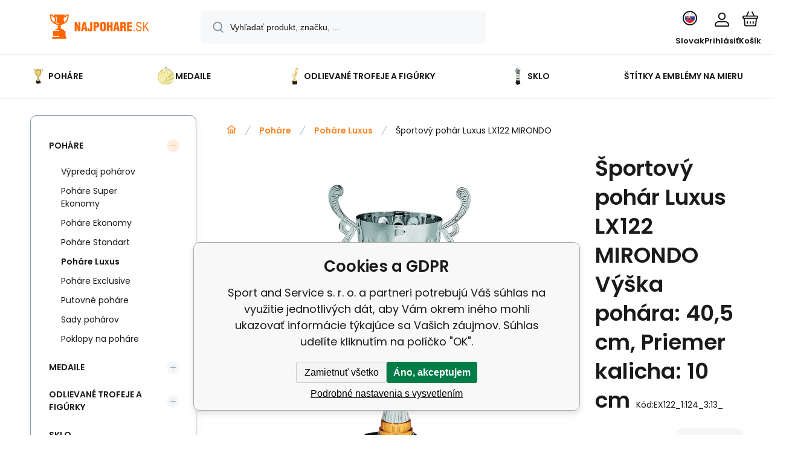

--- FILE ---
content_type: text/html; charset=utf-8
request_url: https://www.najpohare.sk/sportovni-pohar-luxus-lx122-mirondo/
body_size: 21082
content:
<!DOCTYPE html><html lang="sk"><head prefix="og: http://ogp.me/ns# fb: http://ogp.me/ns/fb#"><meta name="author" content="Sport and Service s. r. o." data-binargon="{&quot;fce&quot;:&quot;6&quot;, &quot;id&quot;:&quot;8653&quot;, &quot;menaId&quot;:&quot;2&quot;, &quot;menaName&quot;:&quot;EUR&quot;, &quot;languageCode&quot;:&quot;sk-SK&quot;, &quot;skindir&quot;:&quot;demoeshopmaxi&quot;, &quot;cmslang&quot;:&quot;3&quot;, &quot;langiso&quot;:&quot;sk&quot;, &quot;skinversion&quot;:1768900828, &quot;zemeProDoruceniISO&quot;:&quot;SK&quot;}"><meta name="robots" content="index, follow, max-snippet:-1, max-image-preview:large"><meta http-equiv="content-type" content="text/html; charset=utf-8"><meta property="og:url" content="https://www.najpohare.sk/sportovni-pohar-luxus-lx122-mirondo/"/><meta property="og:site_name" content="https://www.najpohare.sk"/><meta property="og:description" content="Luxusné športové poháre kombinujú eleganciu a výnimočnosť, aby zdôraznili nielen športové výkony, ale aj kariérne úspechy. Tieto poháre nie sú len"/><meta property="og:title" content="Športový pohár Luxus LX122 MIRONDO"/><link rel="alternate" href="https://www.nejpohary.cz/sportovni-pohar-luxus-lx122-mirondo/" hreflang="cs-CZ" /><link rel="alternate" href="https://www.najpohare.sk/sportovni-pohar-luxus-lx122-mirondo/" hreflang="sk-SK" />
  <link rel="image_src" href="https://www.najpohare.sk/imgcache/7/5/pex122-92122a_260_260_2193888.jpg" />
  <meta property="og:type" content="product"/>
  <meta property="og:image" content="https://www.najpohare.sk/imgcache/7/5/pex122-92122a_260_260_2193888.jpg"/>
 <meta name="description" content="Luxusné športové poháre kombinujú eleganciu a výnimočnosť, aby zdôraznili nielen športové výkony, ale aj kariérne úspechy. Tieto poháre nie sú len">
<meta name="keywords" content="Športový pohár Luxus LX122 MIRONDO">
<meta name="audience" content="all">
<link rel="canonical" href="https://www.najpohare.sk/sportovni-pohar-luxus-lx122-mirondo/"><link rel="shortcut icon" href="https://www.najpohare.sk/favicon.ico" type="image/x-icon">
			<meta name="viewport" content="width=device-width,initial-scale=1"><script data-binargon="binargonConfigMaxi">
		var binargonConfigMaxi = {
			"colorPrimary":"rgba(253,132,33,1)",
			"enableCurrency":0,
			"treeOpenLevelLimit": 0,
			"glideJsType": "carousel",
		}
	</script><link href="/skin/demoeshopmaxi/fonts/poppins/_font.css" rel="stylesheet"><style>

				:root {--image-aspect-ratio: 100 / 100;}
				.image-aspect-ratio {aspect-ratio: 100 / 100;}
				
					.commonBurgerMenu__header .commonBurgerMenu__header-logo {background-image:url(https://www.najpohare.sk/skin/demoeshopmaxi/logo_3.png);aspect-ratio:275 / 54;max-width:100%;height:51px;width:160px;background-position:center;background-size:contain;background-repeat:no-repeat;}
					.commonBurgerMenu__header-name {display: none;}
				</style><link rel="stylesheet" href="/skin/version-1768900828/demoeshopmaxi/css-obecne.css" type="text/css"><title>Športový pohár Luxus LX122 MIRONDO - Sport and Service s. r. o.</title><!--commonTemplates_head--><script data-binargon="commonDataLayer (inline)">
    window.dataLayer = window.dataLayer || [];

		dataLayer.push({
		  _clear:true,
			"event":"binargon_page_view",
			"binargon":{
				"type":"product",
        "currency":"EUR",
				"fce":6
			}
		});

		dataLayer.push({
				"event":"binargon_actual_consent",
				"binargon":{
					"granted":[],
	        "not_granted":["82","83","84","85","86","87","92","93","94","95","96","97","98","99"]
				}
			});
		</script><script async="true" data-binargon="commonDataLayer (external)" src="/libs/controller_datalayer.php?datalayerName=dataLayer&amp;langId=3&amp;menaId=2&amp;userId=-1&amp;event%5Bbinargon_view_item%5D%5Bproduct_detail%5D=8653_8660&amp;event%5Bbinargon_view_item_list%5D%5Btopprodukty_default%5D=7727;11279&amp;event%5Bbinargon_view_item_list%5D%5Bsouvisejici_1%5D=133;11929;12263;12272;12293;12429;12437;12445;12452;12459;12467;12475;12482;12489;11922;11873;11866;9874;10996;11279;11618;11814;11821;11828;11835;11845;11852;11859;12496"></script><!--EO commonTemplates_head--></head><body class="cmsBody cmsBody--fce-6 cmsBody--lang-sk"><div class="eshopPage"><header class="header"><div class="header__container container"><div class="header__content content"><div class="header__logo"><a class="logo logo--default-false logo--header" href="https://www.najpohare.sk/" title="Sport and Service s. r. o." role="banner"><img class="logo__image" src="https://www.najpohare.sk/getimage.php?name=skin/demoeshopmaxi/logo_3.png&amp;maxsizex=275&amp;maxsizey=54&amp;transparency=1" alt="logo" width="275" height="54" title="Sport and Service s. r. o." loading="lazy"></a></div><label class="header__search"><form class="search search--default" action="https://www.najpohare.sk/hladanie/" method="post" role="search" id="js-search-form"><div class="search__outerContainer" id="js-search-outer-container"><div class="search__innerContainer" id="js-search-inner-container"><input type="hidden" name="send" value="1"><input type="hidden" name="listpos" value="0"><img class="search__icon" src="https://i.binargon.cz/demoeshopmaxi/search.svg" width="18" height="18" alt="search" loading="lazy"><input class="search__input exclude js-cWhisperer" type="text" name="as_search" placeholder="Vyhľadať produkt, značku, ..." autocomplete="off" id="js-search-input"><button class="search__button button-primary" type="submit">Hľadať</button></div></div></form></label><div class="header__contact"><div class="contact"><div class="contact__phone"><a class="phone" href="tel:+421948919696">+421 948 919 696</a></div><div class="contact__email"><span class="contact__email-value"><a class="email" href="mailto:info@najpohare.sk">info@najpohare.sk</a></span></div></div><div class="header__contact-opening">8:00 - 18:00</div></div><div class="header__control"><div class="control no-select"><div class="control__item control__item--search js-cWhisperer"><div class="control__item-icon"><img src="https://i.binargon.cz/demoeshopmaxi/search_thin.svg" width="21" height="21" alt="search" loading="lazy"></div><div class="control__item-title">Hľadať</div></div><div class="control__item control__item--language" onclick="document.querySelector('.js-common-popup[data-id=commonInternationalMenu]')?.classList.add('commonPopUp--visible')"><div class="control__item-icon"><div class="language"><div class="language__icon"><div class="language__icon-container"><img class="language__icon-image" src="https://i.binargon.cz/commonInternationalMenu/sk.svg" width="16" height="16" alt="sk-SK" loading="lazy"></div></div></div></div><div class="control__item-title">Slovak</div></div><div class="control__item control__item--account control__item--active-false" onclick="document.querySelector('.js-common-popup[data-id=commonUserDialog]').classList.add('commonPopUp--visible')"><div class="control__item-icon"><img class="control__item-image" src="https://i.binargon.cz/demoeshopmaxi/rgba(23,22,22,1)/user.svg" width="24" height="25" alt="user" loading="lazy"></div><div class="control__item-title">Prihlásiť</div></div><a class="control__item control__item--cart js-cart" href="https://www.najpohare.sk/pokladna-sk/?wtemp_krok=1" title="Košík" rel="nofollow"><div class="control__item-icon"><img class="control__item-image" src="https://i.binargon.cz/demoeshopmaxi/rgba(23,22,22,1)/cart.svg" width="26" height="26" alt="cart" loading="lazy"></div><div class="control__item-title" data-mobile="Košík">Košík</div></a></div></div><div class="header__menu"><div class="commonBurger" data-commonBurger='{ "comparsion":0, "language":[{"id":1,"zkratka":"cz"},{"id":3,"zkratka":"sk","selected":true}], "currency":[{"id":1,"zkratka":"Kč"},{"id":2,"zkratka":"EUR","selected":true}], "favorites":{"count":0}, "comparison":{"count":0}, "warrantyClaim":false, "contacts":{ "phone":"+421 948 919 696", "mobil":"+421 948 919 696", "mail":"info@najpohare.sk" }, "prihlasen":false }'><div class="commonBurger__icon"></div><div class="commonBurger__iconDescription">menu</div></div></div></div></div></header><nav class="menu menu--default" data-overflow="vice"><div class="menu__container container container--extended"><div class="menu__content content"><span class="menu__item"><a class="menu__link menu__link--submenu" href="https://www.najpohare.sk/pohare/" title="" data-id="-2147483648"><img class="menu__link-image" src="https://www.najpohare.sk/imgcache/0/d/publicdoc-p99220-99220-540-540-2194831_30_30_44077.jpg" width="30" height="30" alt="Poháre" loading="lazy"><span class="menu__link-text">Poháre</span></a></span><span class="menu__item"><a class="menu__link menu__link--submenu" href="https://www.najpohare.sk/medaile/" title="" data-id="-2147483647"><img class="menu__link-image" src="https://www.najpohare.sk/imgcache/b/3/publicdoc-pmd014-medaila-mdx-014-zlata-624-540-540-128700_30_30_89528.jpg" width="30" height="30" alt="Medaile" loading="lazy"><span class="menu__link-text">Medaile</span></a></span><span class="menu__item"><a class="menu__link menu__link--submenu" href="https://www.najpohare.sk/odlievane-trofeje-a-figurky/" title="" data-id="-2147483646"><img class="menu__link-image" src="https://www.nejpohary.cz/imgcache/1/4/publicdoc-q275-g_30_30_125239.jpg" width="30" height="30" alt="Odlievané trofeje a figúrky" loading="lazy"><span class="menu__link-text">Odlievané trofeje a figúrky</span></a></span><span class="menu__item"><a class="menu__link" href="https://www.najpohare.sk/sklo/" title="" data-id="-2147483645"><img class="menu__link-image" src="https://www.nejpohary.cz/imgcache/7/5/publicdoc-ca55-1_30_30_149921.jpg" width="30" height="30" alt="Sklo" loading="lazy"><span class="menu__link-text">Sklo</span></a></span><span class="menu__item"><a class="menu__link" href="https://www.najpohare.sk/stitky-a-emblemy-na-mieru/" title="Štítky a emblémy na mieru" data-id="-2147483598"><span class="menu__link-text">Štítky a emblémy na mieru</span></a></span><div class="menu__dropdown js-menu-dropdown"><a class="menu__link"><img class="menu__link-image" src="https://www.najpohare.sk/skin/demoeshopmaxi/svg/arrow_down_black.svg" width="20" height="20" alt="" loading="lazy"><span class="menu__link-text">Viac</span></a></div></div><div class="menu__submenu"><div class="cSubmenu" data-id="-2147483648"><div class="cSubmenu__content thin-scrollbar"><div class="cSubmenu__grid"><div class="cSubmenu__grid-item js-submenu-item"><a class="cSubmenu__link-image" href="https://www.najpohare.sk/pohare/vypredaj-poharov/" title="Výpredaj pohárov"><img class="cSubmenu__image" src="https://www.najpohare.sk/getimage.php?name=publicdoc/nejpohary-vyprodej-f-1.svg&amp;sizex=70&amp;sizey=70" alt="Výpredaj pohárov" loading="lazy" width="70" height="70"></a><a class="cSubmenu__link-name" href="https://www.najpohare.sk/pohare/vypredaj-poharov/" title="Výpredaj pohárov"><span class="cSubmenu__name">Výpredaj pohárov</span></a></div><div class="cSubmenu__grid-item js-submenu-item"><a class="cSubmenu__link-image" href="https://www.najpohare.sk/pohare/pohare-super-ekonomy/" title="Poháre Super Ekonomy"><img class="cSubmenu__image" src="https://www.najpohare.sk/imgcache/d/2/publicdoc-99024_70_70_1944987.jpg" alt="Poháre Super Ekonomy" loading="lazy" width="70" height="70"></a><a class="cSubmenu__link-name" href="https://www.najpohare.sk/pohare/pohare-super-ekonomy/" title="Poháre Super Ekonomy"><span class="cSubmenu__name">Poháre Super Ekonomy</span></a></div><div class="cSubmenu__grid-item js-submenu-item"><a class="cSubmenu__link-image" href="https://www.najpohare.sk/pohare/pohare-ekonomy/" title="Poháre Ekonomy"><img class="cSubmenu__image" src="https://www.najpohare.sk/imgcache/1/2/publicdoc-99109a_70_70_1985449.jpg" alt="Poháre Ekonomy" loading="lazy" width="70" height="70"></a><a class="cSubmenu__link-name" href="https://www.najpohare.sk/pohare/pohare-ekonomy/" title="Poháre Ekonomy"><span class="cSubmenu__name">Poháre Ekonomy</span></a></div><div class="cSubmenu__grid-item js-submenu-item"><a class="cSubmenu__link-image" href="https://www.najpohare.sk/pohare/pohare-standart/" title="Poháre Standart"><img class="cSubmenu__image" src="https://www.najpohare.sk/imgcache/b/9/publicdoc-99147_70_70_2108360.jpg" alt="Poháre Standart" loading="lazy" width="70" height="70"></a><a class="cSubmenu__link-name" href="https://www.najpohare.sk/pohare/pohare-standart/" title="Poháre Standart"><span class="cSubmenu__name">Poháre Standart</span></a></div><div class="cSubmenu__grid-item js-submenu-item"><a class="cSubmenu__link-image" href="https://www.najpohare.sk/pohare/pohare-luxus/" title="Poháre Luxus"><img class="cSubmenu__image" src="https://www.najpohare.sk/imgcache/6/f/publicdoc-99244_70_70_2124740.jpg" alt="Poháre Luxus" loading="lazy" width="70" height="70"></a><a class="cSubmenu__link-name" href="https://www.najpohare.sk/pohare/pohare-luxus/" title="Poháre Luxus"><span class="cSubmenu__name">Poháre Luxus</span></a></div><div class="cSubmenu__grid-item js-submenu-item"><a class="cSubmenu__link-image" href="https://www.najpohare.sk/pohare/pohare-exclusive/" title="Poháre Exclusive"><img class="cSubmenu__image" src="https://www.najpohare.sk/imgcache/f/c/publicdoc-99260_70_70_2257711.jpg" alt="Poháre Exclusive" loading="lazy" width="70" height="70"></a><a class="cSubmenu__link-name" href="https://www.najpohare.sk/pohare/pohare-exclusive/" title="Poháre Exclusive"><span class="cSubmenu__name">Poháre Exclusive</span></a></div><div class="cSubmenu__grid-item js-submenu-item"><a class="cSubmenu__link-image" href="https://www.najpohare.sk/pohare/putovne-pohare/" title="Putovné poháre "><img class="cSubmenu__image" src="https://www.najpohare.sk/imgcache/f/4/publicdoc-99212_70_70_2243717.jpg" alt="Putovné poháre " loading="lazy" width="70" height="70"></a><a class="cSubmenu__link-name" href="https://www.najpohare.sk/pohare/putovne-pohare/" title="Putovné poháre "><span class="cSubmenu__name">Putovné poháre </span></a></div><div class="cSubmenu__grid-item js-submenu-item"><a class="cSubmenu__link-image" href="https://www.najpohare.sk/pohare/sady-poharov/" title="Sady pohárov"><img class="cSubmenu__image" src="https://www.najpohare.sk/imgcache/6/c/publicdoc-s022_70_70_403845.jpg" alt="Sady pohárov" loading="lazy" width="70" height="70"></a><a class="cSubmenu__link-name" href="https://www.najpohare.sk/pohare/sady-poharov/" title="Sady pohárov"><span class="cSubmenu__name">Sady pohárov</span></a></div><div class="cSubmenu__grid-item js-submenu-item"><a class="cSubmenu__link-image" href="https://www.najpohare.sk/pohare/poklopy-na-pohare/" title="Poklopy na poháre"><img class="cSubmenu__image" src="https://www.najpohare.sk/imgcache/8/9/publicdoc-442-g_70_70_574164.jpg" alt="Poklopy na poháre" loading="lazy" width="70" height="70"></a><a class="cSubmenu__link-name" href="https://www.najpohare.sk/pohare/poklopy-na-pohare/" title="Poklopy na poháre"><span class="cSubmenu__name">Poklopy na poháre</span></a></div></div></div></div><div class="cSubmenu" data-id="-2147483647"><div class="cSubmenu__content thin-scrollbar"><div class="cSubmenu__grid"><div class="cSubmenu__grid-item js-submenu-item"><a class="cSubmenu__link-image" href="https://www.najpohare.sk/medaile/55-mm-medaile/" title="55 mm"><div class="cSubmenu__image cSubmenu__image--none"></div></a><a class="cSubmenu__link-name" href="https://www.najpohare.sk/medaile/55-mm-medaile/" title="55 mm"><span class="cSubmenu__name">55 mm</span></a></div><div class="cSubmenu__grid-item js-submenu-item"><a class="cSubmenu__link-image" href="https://www.najpohare.sk/medaile/tematicke-medaile/" title="Tematické sportovní medaile - nejpohary.cz"><img class="cSubmenu__image" src="https://www.najpohare.sk/imgcache/3/8/publicdoc-medaile-basketbal-zlata-50-mm_70_70_172574.jpg" alt="Tematické sportovní medaile - nejpohary.cz" loading="lazy" width="70" height="70"></a><a class="cSubmenu__link-name" href="https://www.najpohare.sk/medaile/tematicke-medaile/" title="Tematické sportovní medaile - nejpohary.cz"><span class="cSubmenu__name">Tematické sportovní medaile</span></a></div><div class="cSubmenu__grid-item js-submenu-item"><a class="cSubmenu__link-image" href="https://www.najpohare.sk/medaile/vyprodej-skladu/" title="Výprodej skladu"><img class="cSubmenu__image" src="https://www.najpohare.sk/getimage.php?name=publicdoc/nejpohary-vyprodej-01-1-1.svg&amp;sizex=70&amp;sizey=70" alt="Výprodej skladu" loading="lazy" width="70" height="70"></a><a class="cSubmenu__link-name" href="https://www.najpohare.sk/medaile/vyprodej-skladu/" title="Výprodej skladu"><span class="cSubmenu__name">Výprodej skladu</span></a></div><div class="cSubmenu__grid-item js-submenu-item"><a class="cSubmenu__link-image" href="https://www.najpohare.sk/medaile/do-40-mm/" title="Sportovní medaile do 40 mm"><img class="cSubmenu__image" src="https://www.najpohare.sk/imgcache/7/7/publicdoc-mdx031-g_70_70_254595.jpg" alt="Sportovní medaile do 40 mm" loading="lazy" width="70" height="70"></a><a class="cSubmenu__link-name" href="https://www.najpohare.sk/medaile/do-40-mm/" title="Sportovní medaile do 40 mm"><span class="cSubmenu__name">do 40 mm</span></a></div><div class="cSubmenu__grid-item js-submenu-item"><a class="cSubmenu__link-image" href="https://www.najpohare.sk/medaile/45-mm/" title="Sportovní medaile 45 mm"><img class="cSubmenu__image" src="https://www.najpohare.sk/imgcache/d/9/publicdoc-mdx110-g_70_70_423081.jpg" alt="Sportovní medaile 45 mm" loading="lazy" width="70" height="70"></a><a class="cSubmenu__link-name" href="https://www.najpohare.sk/medaile/45-mm/" title="Sportovní medaile 45 mm"><span class="cSubmenu__name">45 mm</span></a></div><div class="cSubmenu__grid-item js-submenu-item"><a class="cSubmenu__link-image" href="https://www.najpohare.sk/medaile/50-mm/" title="Sportovní medaile 50 mm"><img class="cSubmenu__image" src="https://www.najpohare.sk/imgcache/9/2/publicdoc-mdx035-g_70_70_380121.jpg" alt="Sportovní medaile 50 mm" loading="lazy" width="70" height="70"></a><a class="cSubmenu__link-name" href="https://www.najpohare.sk/medaile/50-mm/" title="Sportovní medaile 50 mm"><span class="cSubmenu__name">50 mm</span></a></div><div class="cSubmenu__grid-item js-submenu-item"><a class="cSubmenu__link-image" href="https://www.najpohare.sk/medaile/70-mm/" title="Sportovní medaile 70 mm"><img class="cSubmenu__image" src="https://www.najpohare.sk/imgcache/3/b/publicdoc-mdx117-g_70_70_344336.jpg" alt="Sportovní medaile 70 mm" loading="lazy" width="70" height="70"></a><a class="cSubmenu__link-name" href="https://www.najpohare.sk/medaile/70-mm/" title="Sportovní medaile 70 mm"><span class="cSubmenu__name">70 mm</span></a></div><div class="cSubmenu__grid-item js-submenu-item"><a class="cSubmenu__link-image" href="https://www.najpohare.sk/medaile/od-70-mm/" title="od 70 mm"><img class="cSubmenu__image" src="https://www.najpohare.sk/imgcache/c/3/publicdoc-mmc7073_70_70_553400.jpg" alt="od 70 mm" loading="lazy" width="70" height="70"></a><a class="cSubmenu__link-name" href="https://www.najpohare.sk/medaile/od-70-mm/" title="od 70 mm"><span class="cSubmenu__name">od 70 mm</span></a></div><div class="cSubmenu__grid-item js-submenu-item"><a class="cSubmenu__link-image" href="https://www.najpohare.sk/medaile/sklenene-medaile/" title="Skleněné medaile"><div class="cSubmenu__image cSubmenu__image--none"></div></a><a class="cSubmenu__link-name" href="https://www.najpohare.sk/medaile/sklenene-medaile/" title="Skleněné medaile"><span class="cSubmenu__name">Skleněné medaile</span></a></div><div class="cSubmenu__grid-item js-submenu-item"><a class="cSubmenu__link-image" href="https://www.najpohare.sk/medaile/emblemy/" title="Emblémy na sportovní medaile"><img class="cSubmenu__image" src="https://www.najpohare.sk/imgcache/f/9/publicdoc-ce1-105-01_70_70_2564559.jpg" alt="Emblémy na sportovní medaile" loading="lazy" width="70" height="70"></a><a class="cSubmenu__link-name" href="https://www.najpohare.sk/medaile/emblemy/" title="Emblémy na sportovní medaile"><span class="cSubmenu__name">Emblémy</span></a><ul class="cSubmenu__list"><li class="cSubmenu__list-item"><a class="cSubmenu__list-link" href="https://www.najpohare.sk/medaile/emblemy/emblem-prumer-25-mm/" title="25mm emblémy na medaile">Emblém průměr 25 mm</a></li><li class="cSubmenu__list-item"><a class="cSubmenu__list-link" href="https://www.najpohare.sk/medaile/emblemy/emblem-prumer-50-mm/" title="50mm emblémy na medaile">Emblém průměr 50 mm</a></li></ul></div><div class="cSubmenu__grid-item js-submenu-item"><a class="cSubmenu__link-image" href="https://www.najpohare.sk/medaile/medajle-sady/" title="Medaile sady"><img class="cSubmenu__image" src="https://www.najpohare.sk/imgcache/b/3/publicdoc-me072_70_70_67797.jpg" alt="Medaile sady" loading="lazy" width="70" height="70"></a><a class="cSubmenu__link-name" href="https://www.najpohare.sk/medaile/medajle-sady/" title="Medaile sady"><span class="cSubmenu__name">Medaile sady</span></a></div><div class="cSubmenu__grid-item js-submenu-item"><a class="cSubmenu__link-image" href="https://www.najpohare.sk/medaile/stuhy/" title="Stuhy na medaile"><img class="cSubmenu__image" src="https://www.najpohare.sk/imgcache/e/d/publicdoc-stuha-modro-cerveno-bila-41_70_70_139816.jpg" alt="Stuhy na medaile" loading="lazy" width="70" height="70"></a><a class="cSubmenu__link-name" href="https://www.najpohare.sk/medaile/stuhy/" title="Stuhy na medaile"><span class="cSubmenu__name">Stuhy</span></a></div></div></div></div><div class="cSubmenu" data-id="-2147483646"><div class="cSubmenu__content thin-scrollbar"><div class="cSubmenu__grid"><div class="cSubmenu__grid-item js-submenu-item"><a class="cSubmenu__link-image" href="https://www.najpohare.sk/odlievane-trofeje-a-figurky/odlievane-figurky/" title=""><img class="cSubmenu__image" src="https://www.najpohare.sk/imgcache/7/b/publicdoc-pre009-re009-1-540-540-122936_70_70_66343.jpg" alt="" loading="lazy" width="70" height="70"></a><a class="cSubmenu__link-name" href="https://www.najpohare.sk/odlievane-trofeje-a-figurky/odlievane-figurky/" title=""><span class="cSubmenu__name">Odlievané figúrky</span></a></div><div class="cSubmenu__grid-item js-submenu-item"><a class="cSubmenu__link-image" href="https://www.najpohare.sk/odlievane-trofeje-a-figurky/plastove-figurky/" title=""><img class="cSubmenu__image" src="https://www.najpohare.sk/imgcache/b/e/publicdoc-figurka-plastova-futbal_70_70_166677.jpg" alt="" loading="lazy" width="70" height="70"></a><a class="cSubmenu__link-name" href="https://www.najpohare.sk/odlievane-trofeje-a-figurky/plastove-figurky/" title=""><span class="cSubmenu__name">Plastové figúrky</span></a></div></div></div></div><div class="menu__submenu-overflow js-submenu-overflow"></div></div></div></nav>
<div class="fce6" id="setbind-detail" data-setData='{"a":"https:\/\/www.najpohare.sk","c":1,"d":60,"d2":60,"e":2,"cs":[{"a":1,"b":"Bežný tovar","c":"DEFAULT"},{"a":2,"b":"Novinka","c":"NEW"},{"a":3,"b":"Bazár","c":"BAZÁR"},{"a":4,"b":"Akcia","c":"AKCIA"}],"f":{"a":2,"b":"EUR"},"st":[1],"Ss":7,"Sr":7,"Sd":600,"Se":7,"j":"Športový pohár Luxus LX122 MIRONDO","k":"8653","l":23,"m":"EX122","n":"92122","p":"https:\/\/www.najpohare.sk\/imagegen.php?name=ex122\/92122a.jpg&amp;ftime=1667752905","q":23.47,"r":28.87,"x2":{"a":1,"b":"ks"},"x":{"a":"1","b":{"1":{"a":1,"b":"","c":"ks"},"2":{"a":2,"b":"","c":"g","d":2},"3":{"a":3,"b":"","c":"m","d":2},"4":{"a":4,"b":"","c":"cm","d":2},"5":{"a":5,"b":"","c":"kg","d":2}},"c":{}},"y":[{"a":"2","e":[{"e":"5","j":"bez štítku","d":true},{"e":"6","j":"zlatý","c":"https:\/\/www.najpohare.sk\/getimage.php?name=https:\/\/www.nejpohary.cz\/publicdoc\/stitek-zlaty-1.png&amp;sizex=0&amp;sizey=0","h":0.8,"i":0.98},{"e":"7","j":"strieborný","c":"https:\/\/www.najpohare.sk\/getimage.php?name=https:\/\/www.nejpohary.cz\/publicdoc\/stitek-stribrny.png&amp;sizex=0&amp;sizey=0","h":0.8,"i":0.98},{"e":"8","j":"bronzový","c":"https:\/\/www.najpohare.sk\/getimage.php?name=https:\/\/www.nejpohary.cz\/publicdoc\/stitek-bronzovy.png&amp;sizex=0&amp;sizey=0","h":0.8,"i":0.98}]}],"z":{"a":"1:124_3:13_","b":[{"a":"Výška pohára","b":[{"b":"100","c":"54,5 cm"},{"b":"101","c":"67 cm"},{"b":"32","c":"62 cm"},{"a":true,"b":"124","c":"40,5 cm"},{"b":"10","c":"45 cm"},{"b":"26","c":"50 cm"}],"c":1},{"a":"Priemer kalicha","b":[{"a":true,"b":"13","c":"10 cm"},{"b":"19","c":"20 cm"},{"b":"6","c":"14 cm"},{"b":"7","c":"16 cm"},{"b":"8","c":"18 cm"},{"b":"9","c":"12 cm"}],"c":3}],"c":[{"a":"8660","aa":{"a":23,"b":"Nejpohary"},"b":true,"c":"Športový pohár Luxus LX122 MIRONDO Výška pohára: 40,5 cm, Priemer kalicha: 10 cm","d":23.47,"e":28.87,"h":23,"i":29,"m":"EX122_1:124_3:13_","n":"92122F","o":"1210000031099","p":"1:124_3:13_","q":"https:\/\/www.najpohare.sk\/imagegen.php?name=ex122\/92122a.jpg&amp;ftime=1667752905","Sd":100,"s":"7 - 12 dní","x":"1","pa":[{"a":1,"b":"Výška pohára","c":"40,5 cm","d":"rgb(0,0,0)"},{"a":3,"b":"Priemer kalicha","c":"10 cm","d":"rgb(0,0,0)"}]},{"a":"8661","aa":{"a":23,"b":"Nejpohary"},"c":"Športový pohár Luxus LX122 MIRONDO Výška pohára: 45 cm, Priemer kalicha: 12 cm","d":27.11,"e":33.34,"h":23,"i":29,"m":"EX122_1:10_3:9_","n":"92122E","o":"1210000031105","p":"1:10_3:9_","q":"https:\/\/www.najpohare.sk\/imagegen.php?name=ex122\/92122a.jpg&amp;ftime=1667752905","Sd":100,"s":"7 - 12 dní","x":"1","pa":[{"a":1,"b":"Výška pohára","c":"45 cm","d":"rgb(0,0,0)"},{"a":3,"b":"Priemer kalicha","c":"12 cm","d":"rgb(0,0,0)"}]},{"a":"8662","aa":{"a":23,"b":"Nejpohary"},"c":"Športový pohár Luxus LX122 MIRONDO Výška pohára: 50 cm, Priemer kalicha: 14 cm","d":33.72,"e":41.47,"h":23,"i":29,"m":"EX122_1:26_3:6_","n":"92122D","o":"1210000031112","p":"1:26_3:6_","q":"https:\/\/www.najpohare.sk\/imagegen.php?name=ex122\/92122a.jpg&amp;ftime=1667752905","Sd":100,"s":"7 - 12 dní","x":"1","pa":[{"a":1,"b":"Výška pohára","c":"50 cm","d":"rgb(0,0,0)"},{"a":3,"b":"Priemer kalicha","c":"14 cm","d":"rgb(0,0,0)"}]},{"a":"8663","aa":{"a":23,"b":"Nejpohary"},"c":"Športový pohár Luxus LX122 MIRONDO Výška pohára: 54,5 cm, Priemer kalicha: 16 cm","d":39.34,"e":48.39,"h":23,"i":29,"m":"EX122_1:100_3:7_","n":"92122C","o":"1210000031129","p":"1:100_3:7_","q":"https:\/\/www.najpohare.sk\/imagegen.php?name=ex122\/92122a.jpg&amp;ftime=1667752905","Ss":2,"Sr":2,"Sd":100,"Se":2,"s":"7 - 12 dní","x":"1","pa":[{"a":1,"b":"Výška pohára","c":"54,5 cm","d":"rgb(0,0,0)"},{"a":3,"b":"Priemer kalicha","c":"16 cm","d":"rgb(0,0,0)"}]},{"a":"8664","aa":{"a":23,"b":"Nejpohary"},"c":"Športový pohár Luxus LX122 MIRONDO Výška pohára: 62 cm, Priemer kalicha: 18 cm","d":49.25,"e":60.58,"h":23,"i":29,"m":"EX122_1:32_3:8_","n":"92122B","o":"1210000031136","p":"1:32_3:8_","q":"https:\/\/www.najpohare.sk\/imagegen.php?name=ex122\/92122a.jpg&amp;ftime=1667752905","Ss":2,"Sr":2,"Sd":100,"Se":2,"s":"7 - 12 dní","x":"1","pa":[{"a":1,"b":"Výška pohára","c":"62 cm","d":"rgb(0,0,0)"},{"a":3,"b":"Priemer kalicha","c":"18 cm","d":"rgb(0,0,0)"}]},{"a":"8665","aa":{"a":23,"b":"Nejpohary"},"c":"Športový pohár Luxus LX122 MIRONDO Výška pohára: 67 cm, Priemer kalicha: 20 cm","d":61.82,"e":76.04,"h":23,"i":29,"m":"EX122_1:101_3:19_","n":"92122A","o":"1210000031143","p":"1:101_3:19_","q":"https:\/\/www.najpohare.sk\/imagegen.php?name=ex122\/92122a.jpg&amp;ftime=1667752905","Ss":3,"Sr":3,"Sd":100,"Se":3,"s":"7 - 12 dní","x":"1","pa":[{"a":1,"b":"Výška pohára","c":"67 cm","d":"rgb(0,0,0)"},{"a":3,"b":"Priemer kalicha","c":"20 cm","d":"rgb(0,0,0)"}]}]}}' data-setBindDiscountsCalc="0" data-setKombinaceSkladADostupnost='[ { "key": "1:124_3:13_", "dostupnost": " &lt;span class=\"availability__supplier\"&gt;7 - 12 dní&lt;/span&gt; " },{ "key": "1:10_3:9_", "dostupnost": " &lt;span class=\"availability__supplier\"&gt;7 - 12 dní&lt;/span&gt; " },{ "key": "1:26_3:6_", "dostupnost": " &lt;span class=\"availability__supplier\"&gt;7 - 12 dní&lt;/span&gt; " },{ "key": "1:100_3:7_", "dostupnost": " &lt;span class=\"availability__on-stock\"&gt;Skladom 2 ks&lt;/span&gt; " },{ "key": "1:32_3:8_", "dostupnost": " &lt;span class=\"availability__on-stock\"&gt;Skladom 2 ks&lt;/span&gt; " },{ "key": "1:101_3:19_", "dostupnost": " &lt;span class=\"availability__on-stock\"&gt;Skladom 3 ks&lt;/span&gt; " } ]'><div class="fce6__grid grid-container grid-container--columns-2 grid-container--rows-2"><div class="fce6__grid-bottom grid-container-bottom"><div class="fce6__subgrid fce6__subgrid--default"><div class="fce6__subgrid-top"><nav class="commonBreadcrumb"><a class="commonBreadcrumb__item commonBreadcrumb__item--first" href="https://www.najpohare.sk" title="Robíme radosť nielen víťazom"><span class="commonBreadcrumb__textHP"></span></a><a class="commonBreadcrumb__item commonBreadcrumb__item--regular" href="https://www.najpohare.sk/pohare/" title="Poháre">Poháre</a><a class="commonBreadcrumb__item commonBreadcrumb__item--regular" href="https://www.najpohare.sk/pohare/pohare-luxus/" title="Poháre Luxus">Poháre Luxus</a><span class="commonBreadcrumb__item commonBreadcrumb__item--last" title="Športový pohár Luxus LX122 MIRONDO">Športový pohár Luxus LX122 MIRONDO</span></nav></div><div class="fce6__subgrid-left"><div class="fce6__gallery fce6__gallery--left-column-true"><div class="fce6Gallery invisible"><div class="fce6GalleryLabels"><div class="fce6GalleryLabels__left"><div id="setbind-labels-node"><div class="fce6Stickers" id="setbind-labels"></div></div></div><div class="fce6GalleryLabels__right"><div data-productid="8653" data-setbind-display="flex|none" data-test="6 0 " class="productFreeShipping js-cDelivery" id="setbind-doprava-zdarma" style="display:none;"><img class="productFreeShipping__icon" src="https://i.binargon.cz/demoeshopmaxi/truck.svg" width="32" height="16" alt="truck" loading="lazy"><span class="productFreeShipping__title">zdarma</span></div><div id="setbind-savings-percent-node-1" style="display:none;"><div class="fce6Discount"><span class="fce6Discount__value">
                -<span id="setbind-savings-percent-1">NaN</span>%
            </span><span class="fce6Discount__title">Zľava</span></div></div></div></div><div class="fce6Gallery__container"><a class="fce6GalleryItem image-aspect-ratio" data-fslightbox="fce6-gallery" type="image" target="_blank" title="" data-type="image" href="https://www.najpohare.sk/imgcache/7/5/pex122-92122a_-1_-1_2193888.jpg" data-remaining="+0"><picture class="fce6GalleryItem__picture"><img class="fce6GalleryItem__image image-aspect-ratio" src="https://www.najpohare.sk/imgcache/7/5/pex122-92122a_560_560_2193888.jpg" alt="Športový pohár Luxus LX122 MIRONDO" loading="lazy" id="setbind-image" data-width="560" data-height="560"></picture></a></div></div></div></div><div class="fce6__subgrid-right"><h1 class="fce6Name" id="setbind-name">Športový pohár Luxus LX122 MIRONDO Výška pohára: 40,5 cm, Priemer kalicha: 10 cm</h1><span class="fce6Code"><span class="fce6Code__title">Kód:
            </span><span class="fce6Code__value" id="setbind-code">EX122_1:124_3:13_</span></span><div class="fce6__info"><div class="fce6__info-left"><div data-productid="8653" class="fce6Availability js-cDelivery" data-pricevat="28.87"><div class="fce6Availability__row fce6Availability__row--1"><div id="setbind-cAvailability"><div class="cAvailability" data-dostupnost="7 - 12 dní" data-sklad="0 / skladem" data-skladDodavatele="100 skladem"><!--sklad--><div class="cAvailabilityRow cAvailabilityRow--availability" style="--cAvailability-color:#000000;">7 - 12 dní</div><!--dodavatel--></div></div></div><div class="fce6Availability__row fce6Availability__row--2">Termín a spôsob doručenia</div></div></div><a href="https://www.najpohare.sk/nejpohary/" title="Nejpohary" class="fce6ProducerLogo fce6ProducerLogo--text">Nejpohary</a></div><div class="fce6ShortDescription"><div class="fce6ShortDescription__text">Luxusné športové poháre kombinujú eleganciu a výnimočnosť, aby zdôraznili nielen športové výkony, al<span class="fce6ShortDescription__more" onclick="scrollToElement('fce6-description')">prečítajte si viac</span></div></div><div class="fce6__control"><a class="productFavorites  productFavorites--detail" href="?createfav=8653" rel="nofollow" title="Pridať do obľúbených"><img class="productFavorites__image" src="https://i.binargon.cz/demoeshopmaxi/rgba(23,22,22,1)/heart.svg" width="23" height="20" alt="heart" loading="lazy"><span class="productFavorites__title">Obľúbený</span></a><a class="productCompare  productCompare--detail" href="?pridatporovnani=8653" rel="nofollow"><img class="productCompare__image" src="https://i.binargon.cz/demoeshopmaxi/rgba(23,22,22,1)/compare.svg" width="23" height="23" alt="compare" loading="lazy"><span class="productCompare__title">Porovnať</span></a></div><div class="fce6__setbind-table" id="setbind-cart-unit-node"><div class="fce6__setbind-table-title">Vyberte si zvýhodnené balenie</div><div class="fce6__setbind-table-container"><div id="setbind-cart-unit-table"></div></div></div><div class="fce6__setbind-table" id="setbind-discounts-node"><div class="fce6__setbind-table-title">Množstevné zľavy</div><div class="fce6__setbind-table-container"><div id="setbind-discounts-table"></div></div></div><!--variantsImage,

        1=variantsImage,
        3=variantsImage,
        --><form class="fce6Options js-to-cart" method="post" action="https://www.najpohare.sk/sportovni-pohar-luxus-lx122-mirondo/" enctype="multipart/form-data"><input name="nakup" type="hidden" value="8653" id="setbind-product-id"><div class="parametersLayout"><div class="parametersImages"><div class="parametersImages__title">Vyberte variant:
            </div><div class="parametersImages__items"><label class="parametersImages__label" for="varianta_8660"><img class="parametersImages__image" src="https://www.najpohare.sk/imgcache/7/5/pex122-92122a_45_45_2193888.jpg" width="45" height="45" alt=""><input class="parametersImages__radio" type="radio" onchange="produktDetail.changeVariant(8660);" name="nakup" value="8660" id="varianta_8660" checked><div class="parametersImages__selected"></div><div class="parametersImages__name">Výška pohára: 40,5 cm, Priemer kalicha: 10 cm</div></label><label class="parametersImages__label" for="varianta_8661"><img class="parametersImages__image" src="https://www.najpohare.sk/imgcache/7/5/pex122-92122a_45_45_2193888.jpg" width="45" height="45" alt=""><input class="parametersImages__radio" type="radio" onchange="produktDetail.changeVariant(8661);" name="nakup" value="8661" id="varianta_8661"><div class="parametersImages__selected"></div><div class="parametersImages__name">Výška pohára: 45 cm, Priemer kalicha: 12 cm</div></label><label class="parametersImages__label" for="varianta_8662"><img class="parametersImages__image" src="https://www.najpohare.sk/imgcache/7/5/pex122-92122a_45_45_2193888.jpg" width="45" height="45" alt=""><input class="parametersImages__radio" type="radio" onchange="produktDetail.changeVariant(8662);" name="nakup" value="8662" id="varianta_8662"><div class="parametersImages__selected"></div><div class="parametersImages__name">Výška pohára: 50 cm, Priemer kalicha: 14 cm</div></label><label class="parametersImages__label" for="varianta_8663"><img class="parametersImages__image" src="https://www.najpohare.sk/imgcache/7/5/pex122-92122a_45_45_2193888.jpg" width="45" height="45" alt=""><input class="parametersImages__radio" type="radio" onchange="produktDetail.changeVariant(8663);" name="nakup" value="8663" id="varianta_8663"><div class="parametersImages__selected"></div><div class="parametersImages__name">Výška pohára: 54,5 cm, Priemer kalicha: 16 cm</div></label><label class="parametersImages__label" for="varianta_8664"><img class="parametersImages__image" src="https://www.najpohare.sk/imgcache/7/5/pex122-92122a_45_45_2193888.jpg" width="45" height="45" alt=""><input class="parametersImages__radio" type="radio" onchange="produktDetail.changeVariant(8664);" name="nakup" value="8664" id="varianta_8664"><div class="parametersImages__selected"></div><div class="parametersImages__name">Výška pohára: 62 cm, Priemer kalicha: 18 cm</div></label><label class="parametersImages__label" for="varianta_8665"><img class="parametersImages__image" src="https://www.najpohare.sk/imgcache/7/5/pex122-92122a_45_45_2193888.jpg" width="45" height="45" alt=""><input class="parametersImages__radio" type="radio" onchange="produktDetail.changeVariant(8665);" name="nakup" value="8665" id="varianta_8665"><div class="parametersImages__selected"></div><div class="parametersImages__name">Výška pohára: 67 cm, Priemer kalicha: 20 cm</div></label></div></div></div><div class="surchargesUnroll js-unroll"><div class="surchargesUnroll__title js-unroll-title">Volba štítku</div><div class="surchargesUnroll__values js-unroll-values"><div class="surchargesUnroll__value selected js-unroll-value"><div class="surchargesUnroll__container"><div class="surchargesUnroll__name">bez štítku</div></div><input class="surchargesUnroll__radio" name="detailvlastnost[0]" onchange="produktDetail.changeParametr(this)" type="radio" value="8653_2_5" checked></div><div class="surchargesUnroll__value js-unroll-value"><div class="surchargesUnroll__container"><div class="surchargesUnroll__name">zlatý</div><div class="surchargesUnroll__price">
											+0.98 EUR</div></div><img class="surchargesUnroll__image" src="https://www.najpohare.sk/getimage.php?name=https://www.nejpohary.cz/publicdoc/stitek-zlaty-1.png&amp;sizex=0&amp;sizey=0&amp;sizex=40&amp;sizey=40" width="40" height="40" alt="" loading="lazy"><img class="surchargesUnroll__imageLarge" src="https://www.najpohare.sk/getimage.php?name=https://www.nejpohary.cz/publicdoc/stitek-zlaty-1.png&amp;sizex=0&amp;sizey=0&amp;sizex=300&amp;sizey=300" width="300" height="300" alt="" loading="lazy"><input class="surchargesUnroll__radio" name="detailvlastnost[0]" onchange="produktDetail.changeParametr(this)" type="radio" value="8653_2_6"></div><div class="surchargesUnroll__value js-unroll-value"><div class="surchargesUnroll__container"><div class="surchargesUnroll__name">strieborný</div><div class="surchargesUnroll__price">
											+0.98 EUR</div></div><img class="surchargesUnroll__image" src="https://www.najpohare.sk/getimage.php?name=https://www.nejpohary.cz/publicdoc/stitek-stribrny.png&amp;sizex=0&amp;sizey=0&amp;sizex=40&amp;sizey=40" width="40" height="40" alt="" loading="lazy"><img class="surchargesUnroll__imageLarge" src="https://www.najpohare.sk/getimage.php?name=https://www.nejpohary.cz/publicdoc/stitek-stribrny.png&amp;sizex=0&amp;sizey=0&amp;sizex=300&amp;sizey=300" width="300" height="300" alt="" loading="lazy"><input class="surchargesUnroll__radio" name="detailvlastnost[0]" onchange="produktDetail.changeParametr(this)" type="radio" value="8653_2_7"></div><div class="surchargesUnroll__value js-unroll-value"><div class="surchargesUnroll__container"><div class="surchargesUnroll__name">bronzový</div><div class="surchargesUnroll__price">
											+0.98 EUR</div></div><img class="surchargesUnroll__image" src="https://www.najpohare.sk/getimage.php?name=https://www.nejpohary.cz/publicdoc/stitek-bronzovy.png&amp;sizex=0&amp;sizey=0&amp;sizex=40&amp;sizey=40" width="40" height="40" alt="" loading="lazy"><img class="surchargesUnroll__imageLarge" src="https://www.najpohare.sk/getimage.php?name=https://www.nejpohary.cz/publicdoc/stitek-bronzovy.png&amp;sizex=0&amp;sizey=0&amp;sizex=300&amp;sizey=300" width="300" height="300" alt="" loading="lazy"><input class="surchargesUnroll__radio" name="detailvlastnost[0]" onchange="produktDetail.changeParametr(this)" type="radio" value="8653_2_8"></div></div></div><div id="setbind-cart-node"><div class="fce6Price"><div class="fce6Price__main"><div class="fce6PriceTaxIncluded"><span class="fce6PriceTaxIncluded__value" id="setbind-price-total-tax-included"><span class="cPrice"><span class="cPrice__value">28.87</span></span></span> <span class="fce6PriceTaxIncluded__currency">EUR</span></div></div><div class="fce6Price__other"><div class="fce6Price__small"><div class="fce6PriceTaxExcluded"><span class="fce6PriceTaxExcluded__value" id="setbind-price-total-tax-excluded"><span class="cPrice"><span class="cPrice__value">23.47</span></span></span> <span class="fce6PriceTaxExcluded__currency">EUR</span> <span class="fce6PriceTaxExcluded__tax">bez DPH</span></div></div><div class="fce6PriceBefore" id="setbind-price-before-node"><span class="fce6PriceBefore__title">Bežná cena:
        </span><span class="fce6PriceBefore__stroke"><span class="fce6__priceBeforeValue" id="setbind-price-before">0</span> <span class="fce6PriceBefore__currency">EUR</span></span><span class="fce6PriceBefore__percent-container" id="setbind-savings-percent-node-2" style="display:none;" data-setbind-display="inline|none">

            (-<span class="fce6PriceBefore__percent" id="setbind-savings-percent-2">NaN</span>%)
        </span></div><div class="cMernaJednotka cMernaJednotka--detail" style="display:none;" id="setbind-mernaJednotka-node"><span class="cMernaJednotka__cenaS" id="setbind-mernaJednotka-cenaS"></span><span class="cMernaJednotka__mena">EUR</span><span class="cMernaJednotka__oddelovac">/</span><span class="cMernaJednotka__value" id="setbind-mernaJednotka-value"></span><span class="cMernaJednotka__unit" id="setbind-mernaJednotka-unit"></span></div></div></div><div id="setbind-additional-products"></div><div class="fce6PurchaseControl fce6PurchaseControl--simple "><div class="fce6PurchaseControl__container"><div class="fce6PurchaseControl__quantity"><div class="quantity quantity--fce6"><button class="quantity__button quantity__button--minus no-select " type="button" data-operation="-" id="setbind-minus"><img class="quantity__button-icon" src="https://i.binargon.cz/demoeshopmaxi/rgba(253,132,33,1)/minus.svg" width="12" height="12" alt="-" loading="lazy"></button><input class="quantity__input exclude" type="number" value="1" name="ks" required="true" step="any" data-toCart-nakup="" id="setbind-quantity"><button class="quantity__button quantity__button--plus no-select " type="button" data-operation="+" id="setbind-plus"><img class="quantity__button-icon" src="https://i.binargon.cz/demoeshopmaxi/rgba(253,132,33,1)/plus.svg" width="12" height="12" alt="+" loading="lazy"></button></div></div><div class="unitSelect unitSelect--unit" id="setbind-cart-unit-name">ks</div><button class="fce6PurchaseControl__button button-green" type="submit" id="setbind-submit"><img class="fce6PurchaseControl__button-icon" src="https://i.binargon.cz/demoeshopmaxi/rgba(255,255,255,1)/cart.svg" width="23" height="23" alt="cart" loading="lazy"><span class="fce6PurchaseControl__button-title">Do košíka</span></button></div></div></div><div class="fce6Options__error" id="setbind-error"></div></form><div class="fce6UserActions"><div class="fce6UserActions__item fce6UserActions__item--ask" onclick="document.querySelector('.js-common-popup[data-id=common-question]').classList.add('commonPopUp--visible')"><img class="fce6UserActions__item-icon" src="https://i.binargon.cz/demoeshopmaxi/rgba(23,22,22,1)/envelope.svg" width="27" height="20" alt="envelope" loading="lazy"><div class="fce6UserActions__item-title">Váš dotaz</div></div><div class="fce6UserActions__item fce6UserActions__item--watch" onclick="document.querySelector('.js-common-popup[data-id=commonWatchDog]').classList.add('commonPopUp--visible')"><img class="fce6UserActions__item-icon" src="https://i.binargon.cz/demoeshopmaxi/rgba(23,22,22,1)/bell.svg" width="20" height="25" alt="bell" loading="lazy"><div class="fce6UserActions__item-title">Sledovat</div></div><div class="fce6UserActions__item fce6UserActions__item--share js-cShare"><img class="fce6UserActions__item-icon" src="https://i.binargon.cz/demoeshopmaxi/rgba(23,22,22,1)/share.svg" width="24" height="25" alt="share" loading="lazy"><div class="fce6UserActions__item-title">Zdieľať</div></div></div></div><div class="fce6__subgrid-bottom"><div class="cParameters js-cParameters" data-cparameters-config='{ "enableProducer":true, "enableCode":true, "enableEan":true, , "enableSupplierCode":false, "enableWarranty":true, "enableStatus":true }'><div class="cParameters__title">Parametre</div><div class="cParameters__items cParameters__items--columns js-cParameters-values"><div class="cParameters__item cParameters__item--producer"><div class="cParameters__item-name">Výrobca:
                        </div><div class="cParameters__item-value"><a class="cParameters__item-link  js-cParameters-vyrobce-value" href="https://www.najpohare.sk/nejpohary/" title="Nejpohary">Nejpohary</a></div></div><div class="cParameters__item cParameters__item--code"><div class="cParameters__item-name">Kód:
                        </div><div class="cParameters__item-value js-cParameters-kod-value" id="setbind-cParameters-code">EX122_1:124_3:13_</div></div><div class="cParameters__item cParameters__item--ean"><div class="cParameters__item-name">EAN:
                        </div><div class="cParameters__item-value js-cParameters-ean-value" id="setbind-cParameters-ean">1210000031099</div></div><div class="cParameters__item cParameters__item--status" id="setbind-cParameters-status-node" data-setbind-display="flex|none"><div class="cParameters__item-name">Stav:
                        </div><div class="cParameters__item-value"><div id="setbind-cParameters-status-value"></div></div></div><div class="cParameters__item cParameters__item--regular"><div class="cParameters__item-name"><span class="cParameters__item-title">Kalich:
                                </span></div><div class="cParameters__item-value js-cParameters-param5-value">Kov</div></div><div class="cParameters__item cParameters__item--regular"><div class="cParameters__item-name"><span class="cParameters__item-title">Noha:
                                </span></div><div class="cParameters__item-value js-cParameters-param4-value">Plast</div></div><div class="cParameters__item cParameters__item--regular"><div class="cParameters__item-name"><span class="cParameters__item-title">Podstavec:
                                </span></div><div class="cParameters__item-value js-cParameters-param2-value">Plast</div></div><div class="cParameters__item cParameters__item--regular"><div class="cParameters__item-name"><span class="cParameters__item-title">Barva kalichu:
                                </span></div><div class="cParameters__item-value js-cParameters-param252-value">Stříbrná</div></div><div class="cParameters__item cParameters__item--regular"><div class="cParameters__item-name"><span class="cParameters__item-title">Barva nohy:
                                </span></div><div class="cParameters__item-value js-cParameters-param253-value">Stříbrno-zlatá</div></div><div class="cParameters__item cParameters__item--regular"><div class="cParameters__item-name"><span class="cParameters__item-title">Výška pohára:
                                </span></div><div class="cParameters__item-value js-cParameters-param1-value">40,5 cm</div></div><div class="cParameters__item cParameters__item--regular"><div class="cParameters__item-name"><span class="cParameters__item-title">Priemer kalicha:
                                </span></div><div class="cParameters__item-value js-cParameters-param3-value">10 cm</div></div></div></div><div class="fce6Description" id="fce6-description"><div class="fce6Description__title fce6-title"><span class="fce6Description__title-prefix">Popis </span><span class="fce6Description__title-main">Športový pohár Luxus LX122 MIRONDO</span></div><div class="fce6Description__text typography"><p>Luxusné športové poháre kombinujú eleganciu a výnimočnosť, aby zdôraznili nielen športové výkony, ale aj kariérne úspechy. Tieto poháre nie sú len symbolmi víťazstva, ale zároveň reprezentujú prestíž a excelenciu v oblasti športu a kariéry. S vynikajúcim dizajnom a kvalitnými materiálmi sú tieto poháre ideálnou voľbou pre ocenenie víťazov nielen na športových udalostiach, ale aj v profesionálnom prostredí. Každý luxusný pohár vypráva príbeh úspechu a tvorby histórie, čím vytvára nezabudnuteľné okamihy pre jednotlivcov v oboch sférach ich života. Dostupnosť v rôznych modeloch umožňuje vybrať ten správny pohár pre každú udalosť.</p></div></div><div class="fce6Related"><div class="fce6Related__group fce6Related__group--position-1"><div class="fce6Related__group-items" id="js-detail-related-1"><div class="productsGroup"><div class="productsGroup__title"><span>Související produkty</span></div><div class="productsGroup__items js-products-glide"><div class="products" data-glide-el="track"><div class="grid grid--xl-wide grid--l-wide grid--m-thin grid--s-thin "><div class="product product--xl-wide product--l-wide product--m-thin product--s-thin js-product a-stock glide__slide" data-productid="133"><div class="product__container"><div class="product__top"><div class="product__labels-right"></div><a class="product__link" href="https://www.najpohare.sk/sportovni-pohar-luxus-1079-muchy/" title="Športový pohár Luxus 1079 MUCHY"><img class="productImage image-aspect-ratio js-product-image" src="https://www.najpohare.sk/imgcache/6/b/p1079-w1079-softlab_290_290_50336.jpg" alt="Športový pohár Luxus 1079 MUCHY" title="Športový pohár Luxus 1079 MUCHY" loading="lazy"></a></div><div class="productGallery "><div class="productGallery__track js-product-gallery" data-glide-el="track"></div></div><div class="productProducer"><div class="productProducer__name">Nejpohary</div></div><a class="productName" href="https://www.najpohare.sk/sportovni-pohar-luxus-1079-muchy/" title="Športový pohár Luxus 1079 MUCHY">Športový pohár Luxus 1079 MUCHY</a><div class="productCode "><span class="productCode__title">Kód:
                </span><span class="productCode__value">1079</span></div><div class="productSupplierCode hide-xl hide-l hide-m hide-s"><span class="productSupplierCode__title">Kód dod.:
                </span><span class="productSupplierCode__value">W1079</span></div><div class="productEan hide-xl hide-l hide-m hide-s"><span class="productEan__title"> </span><span class="productEan__value"></span></div><div class="productBenefits hide-m hide-s"><div class="productBenefits__item"> </div></div><div class="productPrice"><div class="productPrice__from">od</div><div class="productPrice__current"><span class="cPrice"><span class="cPrice__value">24.35</span> <span class="cPrice__currency">EUR</span></span></div></div><div class="productReferenceUnit"><div class="cMernaJednotka cMernaJednotka--vypis" style="display:none;" id="setbind-mernaJednotka-node"><span class="cMernaJednotka__cenaS" id="setbind-mernaJednotka-cenaS"></span><span class="cMernaJednotka__mena">EUR</span><span class="cMernaJednotka__oddelovac">/</span><span class="cMernaJednotka__value" id="setbind-mernaJednotka-value"></span><span class="cMernaJednotka__unit" id="setbind-mernaJednotka-unit"></span></div></div><div data-productid="133" class="productAvailability js-cDelivery" data-pricevat="24.35"><div class="cAvailability" data-dostupnost="" data-sklad="0 / skladem" data-skladDodavatele="0 skladem"><!--sklad--><div class="cAvailabilityRow cAvailabilityRow--stock"><span class="cAvailabilityRow__value"><span class="cAvailabilityRow__value-text">Na dotaz</span></span></div><!--dodavatel--></div></div><div class="productVariants "><div class="js-product-variants"></div></div><div class="productPurchase productPurchase--detail hide-m hide-s"><a class="productPurchase__button productPurchase__button--variants button-primary" href="https://www.najpohare.sk/sportovni-pohar-luxus-1079-muchy/" title="Športový pohár Luxus 1079 MUCHY"><span>Detail (<span class="cPocetVariantTextem"><span class="cPocetVariantTextem__cislo">3</span><span class="cPocetVariantTextem__text">varianty</span></span>)</span></a></div><a class="productFavorites " href="?createfav=133" rel="nofollow" title="Pridať do obľúbených"><img class="productFavorites__image" src="https://i.binargon.cz/demoeshopmaxi/rgba(23,22,22,1)/heart.svg" width="23" height="20" alt="heart" loading="lazy"><span class="productFavorites__title">Obľúbený</span></a><a class="productCompare " href="?pridatporovnani=133" rel="nofollow"><img class="productCompare__image" src="https://i.binargon.cz/demoeshopmaxi/rgba(23,22,22,1)/compare.svg" width="23" height="23" alt="compare" loading="lazy"><span class="productCompare__title">Porovnať</span></a><div class="productDescription ">Luxusné športové poháre kombinujú eleganciu a výnimočnosť, aby zdôraznili nielen športové výkony, al</div></div></div><div class="product product--xl-wide product--l-wide product--m-thin product--s-thin js-product a-stock a-supplier glide__slide" data-productid="11929"><div class="product__container"><div class="product__top"><div class="product__labels-left"><div class="productStickers"><div class="productStickers__item productStickers__item--NEW">Novinka</div></div></div><div class="product__labels-right"><div data-productid="11929" data-setbind-display="flex|none" data-test="6 1 0" class="productFreeShipping js-cDelivery" id="setbind-doprava-zdarma" style="display:flex;"><img class="productFreeShipping__icon" src="https://i.binargon.cz/demoeshopmaxi/truck.svg" width="32" height="16" alt="truck" loading="lazy"><span class="productFreeShipping__title">zdarma</span></div></div><a class="product__link" href="https://www.najpohare.sk/sportovni-pohar-luxus-njl0013-kai/" title="Športový pohár Luxus NJL0125 KAI"><img class="productImage image-aspect-ratio js-product-image" src="https://www.najpohare.sk/imgcache/6/c/pnjl0125-poharv20-0018-vrstva-19_290_290_1871108.jpg" alt="Športový pohár Luxus NJL0125 KAI" title="Športový pohár Luxus NJL0125 KAI" loading="lazy"></a></div><div class="productGallery "><div class="productGallery__track js-product-gallery" data-glide-el="track"></div></div><div class="productProducer"><div class="productProducer__name">Nejpohary</div></div><a class="productName" href="https://www.najpohare.sk/sportovni-pohar-luxus-njl0013-kai/" title="Športový pohár Luxus NJL0125 KAI">Športový pohár Luxus NJL0125 KAI</a><div class="productCode "><span class="productCode__title">Kód:
                </span><span class="productCode__value">njl0125</span></div><div class="productSupplierCode hide-xl hide-l hide-m hide-s"><span class="productSupplierCode__title">Kód dod.:
                </span><span class="productSupplierCode__value">njl0125</span></div><div class="productEan hide-xl hide-l hide-m hide-s"><span class="productEan__title"> </span><span class="productEan__value"></span></div><div class="productBenefits hide-m hide-s"><div class="productBenefits__item"> </div></div><div class="productPrice"><div class="productPrice__from">od</div><div class="productPrice__current"><span class="cPrice"><span class="cPrice__value">60.95</span> <span class="cPrice__currency">EUR</span></span></div></div><div class="productReferenceUnit"><div class="cMernaJednotka cMernaJednotka--vypis" style="display:none;" id="setbind-mernaJednotka-node"><span class="cMernaJednotka__cenaS" id="setbind-mernaJednotka-cenaS"></span><span class="cMernaJednotka__mena">EUR</span><span class="cMernaJednotka__oddelovac">/</span><span class="cMernaJednotka__value" id="setbind-mernaJednotka-value"></span><span class="cMernaJednotka__unit" id="setbind-mernaJednotka-unit"></span></div></div><div data-productid="11929" class="productAvailability js-cDelivery" data-pricevat="60.95"><div class="cAvailability" data-dostupnost="Skladom" data-sklad="14 / skladem" data-skladDodavatele="100 skladem"><!--sklad--><div class="cAvailabilityRow cAvailabilityRow--onstock"><span class="cAvailabilityRow__value"><span class="cAvailabilityRow__value-text">Skladom</span></span></div><!--dodavatel--></div></div><div class="productVariants "><div class="js-product-variants"></div></div><div class="productPurchase productPurchase--detail hide-m hide-s"><a class="productPurchase__button productPurchase__button--variants button-primary" href="https://www.najpohare.sk/sportovni-pohar-luxus-njl0013-kai/" title="Športový pohár Luxus NJL0125 KAI"><span>Detail (<span class="cPocetVariantTextem"><span class="cPocetVariantTextem__cislo">3</span><span class="cPocetVariantTextem__text">varianty</span></span>)</span></a></div><a class="productFavorites " href="?createfav=11929" rel="nofollow" title="Pridať do obľúbených"><img class="productFavorites__image" src="https://i.binargon.cz/demoeshopmaxi/rgba(23,22,22,1)/heart.svg" width="23" height="20" alt="heart" loading="lazy"><span class="productFavorites__title">Obľúbený</span></a><a class="productCompare " href="?pridatporovnani=11929" rel="nofollow"><img class="productCompare__image" src="https://i.binargon.cz/demoeshopmaxi/rgba(23,22,22,1)/compare.svg" width="23" height="23" alt="compare" loading="lazy"><span class="productCompare__title">Porovnať</span></a><div class="productDescription ">Športové poháre predstavujú nielen symbol víťazstva a športového úspechu, ale aj elegantné a prestíž</div></div></div><div class="product product--xl-wide product--l-wide product--m-thin product--s-thin js-product a-stock a-supplier glide__slide" data-productid="12263"><div class="product__container"><div class="product__top"><div class="product__labels-left"><div class="productStickers"><div class="productStickers__item productStickers__item--NEW">Novinka</div></div></div><div class="product__labels-right"></div><a class="product__link" href="https://www.najpohare.sk/sportovni-pohar-standart-njs0040/" title="Športový pohár Štandart NJS0040"><img class="productImage image-aspect-ratio js-product-image" src="https://www.najpohare.sk/imgcache/8/6/pnjs0040-njs0040_290_290_20893.jpg" alt="Športový pohár Štandart NJS0040" title="Športový pohár Štandart NJS0040" loading="lazy"></a></div><div class="productGallery "><div class="productGallery__track js-product-gallery" data-glide-el="track"></div></div><div class="productProducer"><div class="productProducer__name">Nejpohary</div></div><a class="productName" href="https://www.najpohare.sk/sportovni-pohar-standart-njs0040/" title="Športový pohár Štandart NJS0040">Športový pohár Štandart NJS0040</a><div class="productCode "><span class="productCode__title">Kód:
                </span><span class="productCode__value">NJS0040</span></div><div class="productSupplierCode hide-xl hide-l hide-m hide-s"><span class="productSupplierCode__title">Kód dod.:
                </span><span class="productSupplierCode__value">NJS0040</span></div><div class="productEan hide-xl hide-l hide-m hide-s"><span class="productEan__title"> </span><span class="productEan__value"></span></div><div class="productBenefits hide-m hide-s"><div class="productBenefits__item"> </div></div><div class="productPrice"><div class="productPrice__from">od</div><div class="productPrice__current"><span class="cPrice"><span class="cPrice__value">16.22</span> <span class="cPrice__currency">EUR</span></span></div></div><div class="productReferenceUnit"><div class="cMernaJednotka cMernaJednotka--vypis" style="display:none;" id="setbind-mernaJednotka-node"><span class="cMernaJednotka__cenaS" id="setbind-mernaJednotka-cenaS"></span><span class="cMernaJednotka__mena">EUR</span><span class="cMernaJednotka__oddelovac">/</span><span class="cMernaJednotka__value" id="setbind-mernaJednotka-value"></span><span class="cMernaJednotka__unit" id="setbind-mernaJednotka-unit"></span></div></div><div data-productid="12263" class="productAvailability js-cDelivery" data-pricevat="16.22"><div class="cAvailability" data-dostupnost="7 - 12 dní" data-sklad="23 / skladem" data-skladDodavatele="100 skladem"><!--sklad--><div class="cAvailabilityRow cAvailabilityRow--onstock"><span class="cAvailabilityRow__value"><span class="cAvailabilityRow__value-text">Skladom</span></span></div><!--dodavatel--></div></div><div class="productVariants "><div class="js-product-variants"></div></div><div class="productPurchase productPurchase--detail hide-m hide-s"><a class="productPurchase__button productPurchase__button--variants button-primary" href="https://www.najpohare.sk/sportovni-pohar-standart-njs0040/" title="Športový pohár Štandart NJS0040"><span>Detail (<span class="cPocetVariantTextem"><span class="cPocetVariantTextem__cislo">3</span><span class="cPocetVariantTextem__text">varianty</span></span>)</span></a></div><a class="productFavorites " href="?createfav=12263" rel="nofollow" title="Pridať do obľúbených"><img class="productFavorites__image" src="https://i.binargon.cz/demoeshopmaxi/rgba(23,22,22,1)/heart.svg" width="23" height="20" alt="heart" loading="lazy"><span class="productFavorites__title">Obľúbený</span></a><a class="productCompare " href="?pridatporovnani=12263" rel="nofollow"><img class="productCompare__image" src="https://i.binargon.cz/demoeshopmaxi/rgba(23,22,22,1)/compare.svg" width="23" height="23" alt="compare" loading="lazy"><span class="productCompare__title">Porovnať</span></a><div class="productDescription ">Športový pohár štandard je ideálnou voľbou pre ocenenie víťazov vášho športového podujatia. Tento el</div></div></div><div class="product product--xl-wide product--l-wide product--m-thin product--s-thin js-product a-stock a-supplier glide__slide" data-productid="12272"><div class="product__container"><div class="product__top"><div class="product__labels-left"><div class="productStickers"><div class="productStickers__item productStickers__item--NEW">Novinka</div></div></div><div class="product__labels-right"></div><a class="product__link" href="https://www.najpohare.sk/sportovni-pohar-standart-njs0041/" title="Športový pohár Štandart NJS0041"><img class="productImage image-aspect-ratio js-product-image" src="https://www.najpohare.sk/imgcache/6/2/pnjs0041-njs0041s_290_290_363776.jpg" alt="Športový pohár Štandart NJS0041" title="Športový pohár Štandart NJS0041" loading="lazy"></a></div><div class="productGallery "><div class="productGallery__track js-product-gallery" data-glide-el="track"></div></div><div class="productProducer"><div class="productProducer__name">Nejpohary</div></div><a class="productName" href="https://www.najpohare.sk/sportovni-pohar-standart-njs0041/" title="Športový pohár Štandart NJS0041">Športový pohár Štandart NJS0041</a><div class="productCode "><span class="productCode__title">Kód:
                </span><span class="productCode__value">NJS0041</span></div><div class="productSupplierCode hide-xl hide-l hide-m hide-s"><span class="productSupplierCode__title">Kód dod.:
                </span><span class="productSupplierCode__value">NJS0041</span></div><div class="productEan hide-xl hide-l hide-m hide-s"><span class="productEan__title"> </span><span class="productEan__value"></span></div><div class="productBenefits hide-m hide-s"><div class="productBenefits__item"> </div></div><div class="productPrice"><div class="productPrice__from">od</div><div class="productPrice__current"><span class="cPrice"><span class="cPrice__value">17.04</span> <span class="cPrice__currency">EUR</span></span></div></div><div class="productReferenceUnit"><div class="cMernaJednotka cMernaJednotka--vypis" style="display:none;" id="setbind-mernaJednotka-node"><span class="cMernaJednotka__cenaS" id="setbind-mernaJednotka-cenaS"></span><span class="cMernaJednotka__mena">EUR</span><span class="cMernaJednotka__oddelovac">/</span><span class="cMernaJednotka__value" id="setbind-mernaJednotka-value"></span><span class="cMernaJednotka__unit" id="setbind-mernaJednotka-unit"></span></div></div><div data-productid="12272" class="productAvailability js-cDelivery" data-pricevat="17.04"><div class="cAvailability" data-dostupnost="7 - 12 dní" data-sklad="74 / skladem" data-skladDodavatele="100 skladem"><!--sklad--><div class="cAvailabilityRow cAvailabilityRow--onstock"><span class="cAvailabilityRow__value"><span class="cAvailabilityRow__value-text">Skladom</span></span></div><!--dodavatel--></div></div><div class="productVariants "><div class="js-product-variants"></div></div><div class="productPurchase productPurchase--detail hide-m hide-s"><a class="productPurchase__button productPurchase__button--variants button-primary" href="https://www.najpohare.sk/sportovni-pohar-standart-njs0041/" title="Športový pohár Štandart NJS0041"><span>Detail (<span class="cPocetVariantTextem"><span class="cPocetVariantTextem__cislo">3</span><span class="cPocetVariantTextem__text">varianty</span></span>)</span></a></div><a class="productFavorites " href="?createfav=12272" rel="nofollow" title="Pridať do obľúbených"><img class="productFavorites__image" src="https://i.binargon.cz/demoeshopmaxi/rgba(23,22,22,1)/heart.svg" width="23" height="20" alt="heart" loading="lazy"><span class="productFavorites__title">Obľúbený</span></a><a class="productCompare " href="?pridatporovnani=12272" rel="nofollow"><img class="productCompare__image" src="https://i.binargon.cz/demoeshopmaxi/rgba(23,22,22,1)/compare.svg" width="23" height="23" alt="compare" loading="lazy"><span class="productCompare__title">Porovnať</span></a><div class="productDescription ">Športový pohár štandard je ideálnou voľbou pre ocenenie víťazov vášho športového podujatia. Tento el</div></div></div><div class="product product--xl-wide product--l-wide product--m-thin product--s-thin js-product a-stock a-supplier glide__slide" data-productid="12293"><div class="product__container"><div class="product__top"><div class="product__labels-left"><div class="productStickers"><div class="productStickers__item productStickers__item--NEW">Novinka</div></div></div><div class="product__labels-right"></div><a class="product__link" href="https://www.najpohare.sk/sportovni-pohar-standart-njs0044/" title="Športový pohár Štandard NJS0044"><img class="productImage image-aspect-ratio js-product-image" src="https://www.najpohare.sk/imgcache/1/2/pnjs0044-njs0044a_290_290_223870.jpg" alt="Športový pohár Štandard NJS0044" title="Športový pohár Štandard NJS0044" loading="lazy"></a></div><div class="productGallery "><div class="productGallery__track js-product-gallery" data-glide-el="track"></div></div><div class="productProducer"><div class="productProducer__name">Nejpohary</div></div><a class="productName" href="https://www.najpohare.sk/sportovni-pohar-standart-njs0044/" title="Športový pohár Štandard NJS0044">Športový pohár Štandard NJS0044</a><div class="productCode "><span class="productCode__title">Kód:
                </span><span class="productCode__value">NJS0044</span></div><div class="productSupplierCode hide-xl hide-l hide-m hide-s"><span class="productSupplierCode__title">Kód dod.:
                </span><span class="productSupplierCode__value">NJS0044</span></div><div class="productEan hide-xl hide-l hide-m hide-s"><span class="productEan__title"> </span><span class="productEan__value"></span></div><div class="productBenefits hide-m hide-s"><div class="productBenefits__item"> </div></div><div class="productPrice"><div class="productPrice__from">od</div><div class="productPrice__current"><span class="cPrice"><span class="cPrice__value">20.30</span> <span class="cPrice__currency">EUR</span></span></div></div><div class="productReferenceUnit"><div class="cMernaJednotka cMernaJednotka--vypis" style="display:none;" id="setbind-mernaJednotka-node"><span class="cMernaJednotka__cenaS" id="setbind-mernaJednotka-cenaS"></span><span class="cMernaJednotka__mena">EUR</span><span class="cMernaJednotka__oddelovac">/</span><span class="cMernaJednotka__value" id="setbind-mernaJednotka-value"></span><span class="cMernaJednotka__unit" id="setbind-mernaJednotka-unit"></span></div></div><div data-productid="12293" class="productAvailability js-cDelivery" data-pricevat="20.30"><div class="cAvailability" data-dostupnost="7 - 12 dní" data-sklad="0 / skladem" data-skladDodavatele="100 skladem"><!--sklad--><div class="cAvailabilityRow cAvailabilityRow--availability" style="--cAvailability-color:#000000;">7 - 12 dní</div><!--dodavatel--></div></div><div class="productVariants "><div class="js-product-variants"></div></div><div class="productPurchase productPurchase--detail hide-m hide-s"><a class="productPurchase__button productPurchase__button--variants button-primary" href="https://www.najpohare.sk/sportovni-pohar-standart-njs0044/" title="Športový pohár Štandard NJS0044"><span>Detail (<span class="cPocetVariantTextem"><span class="cPocetVariantTextem__cislo">3</span><span class="cPocetVariantTextem__text">varianty</span></span>)</span></a></div><a class="productFavorites " href="?createfav=12293" rel="nofollow" title="Pridať do obľúbených"><img class="productFavorites__image" src="https://i.binargon.cz/demoeshopmaxi/rgba(23,22,22,1)/heart.svg" width="23" height="20" alt="heart" loading="lazy"><span class="productFavorites__title">Obľúbený</span></a><a class="productCompare " href="?pridatporovnani=12293" rel="nofollow"><img class="productCompare__image" src="https://i.binargon.cz/demoeshopmaxi/rgba(23,22,22,1)/compare.svg" width="23" height="23" alt="compare" loading="lazy"><span class="productCompare__title">Porovnať</span></a><div class="productDescription ">Športový pohár štandard je ideálnou voľbou pre ocenenie víťazov vášho športového podujatia. Tento el</div></div></div><div class="product product--xl-wide product--l-wide product--m-thin product--s-thin js-product a-stock a-supplier glide__slide" data-productid="12429"><div class="product__container"><div class="product__top"><div class="product__labels-left"><div class="productStickers"><div class="productStickers__item productStickers__item--NEW">Novinka</div></div></div><div class="product__labels-right"></div><a class="product__link" href="https://www.najpohare.sk/sportovni-pohar-luxus-njl0014/" title="Športové pohár Luxus NJL0135"><img class="productImage image-aspect-ratio js-product-image" src="https://www.najpohare.sk/imgcache/a/c/pnjl0135-njl0014_290_290_355547.jpg" alt="Športové pohár Luxus NJL0135" title="Športové pohár Luxus NJL0135" loading="lazy"></a></div><div class="productGallery "><div class="productGallery__track js-product-gallery" data-glide-el="track"></div></div><div class="productProducer"><div class="productProducer__name">Nejpohary</div></div><a class="productName" href="https://www.najpohare.sk/sportovni-pohar-luxus-njl0014/" title="Športové pohár Luxus NJL0135">Športové pohár Luxus NJL0135</a><div class="productCode "><span class="productCode__title">Kód:
                </span><span class="productCode__value">NJL0135</span></div><div class="productSupplierCode hide-xl hide-l hide-m hide-s"><span class="productSupplierCode__title">Kód dod.:
                </span><span class="productSupplierCode__value">NJL0135</span></div><div class="productEan hide-xl hide-l hide-m hide-s"><span class="productEan__title"> </span><span class="productEan__value"></span></div><div class="productBenefits hide-m hide-s"><div class="productBenefits__item"> </div></div><div class="productPrice"><div class="productPrice__from">od</div><div class="productPrice__current"><span class="cPrice"><span class="cPrice__value">28.43</span> <span class="cPrice__currency">EUR</span></span></div></div><div class="productReferenceUnit"><div class="cMernaJednotka cMernaJednotka--vypis" style="display:none;" id="setbind-mernaJednotka-node"><span class="cMernaJednotka__cenaS" id="setbind-mernaJednotka-cenaS"></span><span class="cMernaJednotka__mena">EUR</span><span class="cMernaJednotka__oddelovac">/</span><span class="cMernaJednotka__value" id="setbind-mernaJednotka-value"></span><span class="cMernaJednotka__unit" id="setbind-mernaJednotka-unit"></span></div></div><div data-productid="12429" class="productAvailability js-cDelivery" data-pricevat="28.43"><div class="cAvailability" data-dostupnost="Skladom" data-sklad="92 / skladem" data-skladDodavatele="100 skladem"><!--sklad--><div class="cAvailabilityRow cAvailabilityRow--onstock"><span class="cAvailabilityRow__value"><span class="cAvailabilityRow__value-text">Skladom</span></span></div><!--dodavatel--></div></div><div class="productVariants "><div class="js-product-variants"></div></div><div class="productPurchase productPurchase--detail hide-m hide-s"><a class="productPurchase__button productPurchase__button--variants button-primary" href="https://www.najpohare.sk/sportovni-pohar-luxus-njl0014/" title="Športové pohár Luxus NJL0135"><span>Detail (<span class="cPocetVariantTextem"><span class="cPocetVariantTextem__cislo">4</span><span class="cPocetVariantTextem__text">varianty</span></span>)</span></a></div><a class="productFavorites " href="?createfav=12429" rel="nofollow" title="Pridať do obľúbených"><img class="productFavorites__image" src="https://i.binargon.cz/demoeshopmaxi/rgba(23,22,22,1)/heart.svg" width="23" height="20" alt="heart" loading="lazy"><span class="productFavorites__title">Obľúbený</span></a><a class="productCompare " href="?pridatporovnani=12429" rel="nofollow"><img class="productCompare__image" src="https://i.binargon.cz/demoeshopmaxi/rgba(23,22,22,1)/compare.svg" width="23" height="23" alt="compare" loading="lazy"><span class="productCompare__title">Porovnať</span></a><div class="productDescription ">Športové poháre predstavujú nielen symbol víťazstva a športového úspechu, ale aj elegantné a prestíž</div></div></div><div class="product product--xl-wide product--l-wide product--m-thin product--s-thin js-product a-stock a-supplier glide__slide" data-productid="12437"><div class="product__container"><div class="product__top"><div class="product__labels-left"><div class="productStickers"><div class="productStickers__item productStickers__item--NEW">Novinka</div></div></div><div class="product__labels-right"></div><a class="product__link" href="https://www.najpohare.sk/sportovni-pohar-luxus-njl0015/" title="Športový pohár Luxus NJL0145"><img class="productImage image-aspect-ratio js-product-image" src="https://www.najpohare.sk/imgcache/f/0/pnjl0145-njl0015s_290_290_290990.jpg" alt="Športový pohár Luxus NJL0145" title="Športový pohár Luxus NJL0145" loading="lazy"></a></div><div class="productGallery "><div class="productGallery__track js-product-gallery" data-glide-el="track"></div></div><div class="productProducer"><div class="productProducer__name">Nejpohary</div></div><a class="productName" href="https://www.najpohare.sk/sportovni-pohar-luxus-njl0015/" title="Športový pohár Luxus NJL0145">Športový pohár Luxus NJL0145</a><div class="productCode "><span class="productCode__title">Kód:
                </span><span class="productCode__value">njl0145</span></div><div class="productSupplierCode hide-xl hide-l hide-m hide-s"><span class="productSupplierCode__title">Kód dod.:
                </span><span class="productSupplierCode__value">njl0145</span></div><div class="productEan hide-xl hide-l hide-m hide-s"><span class="productEan__title"> </span><span class="productEan__value"></span></div><div class="productBenefits hide-m hide-s"><div class="productBenefits__item"> </div></div><div class="productPrice"><div class="productPrice__from">od</div><div class="productPrice__current"><span class="cPrice"><span class="cPrice__value">24.35</span> <span class="cPrice__currency">EUR</span></span></div></div><div class="productReferenceUnit"><div class="cMernaJednotka cMernaJednotka--vypis" style="display:none;" id="setbind-mernaJednotka-node"><span class="cMernaJednotka__cenaS" id="setbind-mernaJednotka-cenaS"></span><span class="cMernaJednotka__mena">EUR</span><span class="cMernaJednotka__oddelovac">/</span><span class="cMernaJednotka__value" id="setbind-mernaJednotka-value"></span><span class="cMernaJednotka__unit" id="setbind-mernaJednotka-unit"></span></div></div><div data-productid="12437" class="productAvailability js-cDelivery" data-pricevat="24.35"><div class="cAvailability" data-dostupnost="Skladom" data-sklad="0 / skladem" data-skladDodavatele="100 skladem"><!--sklad--><div class="cAvailabilityRow cAvailabilityRow--availability" style="--cAvailability-color:#000000;">Skladom</div><!--dodavatel--></div></div><div class="productVariants "><div class="js-product-variants"></div></div><div class="productPurchase productPurchase--detail hide-m hide-s"><a class="productPurchase__button productPurchase__button--variants button-primary" href="https://www.najpohare.sk/sportovni-pohar-luxus-njl0015/" title="Športový pohár Luxus NJL0145"><span>Detail (<span class="cPocetVariantTextem"><span class="cPocetVariantTextem__cislo">3</span><span class="cPocetVariantTextem__text">varianty</span></span>)</span></a></div><a class="productFavorites " href="?createfav=12437" rel="nofollow" title="Pridať do obľúbených"><img class="productFavorites__image" src="https://i.binargon.cz/demoeshopmaxi/rgba(23,22,22,1)/heart.svg" width="23" height="20" alt="heart" loading="lazy"><span class="productFavorites__title">Obľúbený</span></a><a class="productCompare " href="?pridatporovnani=12437" rel="nofollow"><img class="productCompare__image" src="https://i.binargon.cz/demoeshopmaxi/rgba(23,22,22,1)/compare.svg" width="23" height="23" alt="compare" loading="lazy"><span class="productCompare__title">Porovnať</span></a><div class="productDescription ">Športové poháre predstavujú nielen symbol víťazstva a športového úspechu, ale aj elegantné a prestíž</div></div></div><div class="product product--xl-wide product--l-wide product--m-thin product--s-thin js-product a-stock a-supplier glide__slide" data-productid="12445"><div class="product__container"><div class="product__top"><div class="product__labels-left"><div class="productStickers"><div class="productStickers__item productStickers__item--NEW">Novinka</div></div></div><div class="product__labels-right"></div><a class="product__link" href="https://www.najpohare.sk/sportovni-pohar-luxus-njl0016/" title="Športový pohár Luxus NJL0016"><img class="productImage image-aspect-ratio js-product-image" src="https://www.najpohare.sk/imgcache/c/2/pnjl0016-njl0016s_290_290_334780.jpg" alt="Športový pohár Luxus NJL0016" title="Športový pohár Luxus NJL0016" loading="lazy"></a></div><div class="productGallery "><div class="productGallery__track js-product-gallery" data-glide-el="track"></div></div><div class="productProducer"><div class="productProducer__name">Nejpohary</div></div><a class="productName" href="https://www.najpohare.sk/sportovni-pohar-luxus-njl0016/" title="Športový pohár Luxus NJL0016">Športový pohár Luxus NJL0016</a><div class="productCode "><span class="productCode__title">Kód:
                </span><span class="productCode__value">NJL0016</span></div><div class="productSupplierCode hide-xl hide-l hide-m hide-s"><span class="productSupplierCode__title">Kód dod.:
                </span><span class="productSupplierCode__value">NJL0016</span></div><div class="productEan hide-xl hide-l hide-m hide-s"><span class="productEan__title"> </span><span class="productEan__value"></span></div><div class="productBenefits hide-m hide-s"><div class="productBenefits__item"> </div></div><div class="productPrice"><div class="productPrice__from">od</div><div class="productPrice__current"><span class="cPrice"><span class="cPrice__value">56.89</span> <span class="cPrice__currency">EUR</span></span></div></div><div class="productReferenceUnit"><div class="cMernaJednotka cMernaJednotka--vypis" style="display:none;" id="setbind-mernaJednotka-node"><span class="cMernaJednotka__cenaS" id="setbind-mernaJednotka-cenaS"></span><span class="cMernaJednotka__mena">EUR</span><span class="cMernaJednotka__oddelovac">/</span><span class="cMernaJednotka__value" id="setbind-mernaJednotka-value"></span><span class="cMernaJednotka__unit" id="setbind-mernaJednotka-unit"></span></div></div><div data-productid="12445" class="productAvailability js-cDelivery" data-pricevat="56.89"><div class="cAvailability" data-dostupnost="7 - 12 dní" data-sklad="108 / skladem" data-skladDodavatele="100 skladem"><!--sklad--><div class="cAvailabilityRow cAvailabilityRow--onstock"><span class="cAvailabilityRow__value"><span class="cAvailabilityRow__value-text">Skladom</span></span></div><!--dodavatel--></div></div><div class="productVariants "><div class="js-product-variants"></div></div><div class="productPurchase productPurchase--detail hide-m hide-s"><a class="productPurchase__button productPurchase__button--variants button-primary" href="https://www.najpohare.sk/sportovni-pohar-luxus-njl0016/" title="Športový pohár Luxus NJL0016"><span>Detail (<span class="cPocetVariantTextem"><span class="cPocetVariantTextem__cislo">3</span><span class="cPocetVariantTextem__text">varianty</span></span>)</span></a></div><a class="productFavorites " href="?createfav=12445" rel="nofollow" title="Pridať do obľúbených"><img class="productFavorites__image" src="https://i.binargon.cz/demoeshopmaxi/rgba(23,22,22,1)/heart.svg" width="23" height="20" alt="heart" loading="lazy"><span class="productFavorites__title">Obľúbený</span></a><a class="productCompare " href="?pridatporovnani=12445" rel="nofollow"><img class="productCompare__image" src="https://i.binargon.cz/demoeshopmaxi/rgba(23,22,22,1)/compare.svg" width="23" height="23" alt="compare" loading="lazy"><span class="productCompare__title">Porovnať</span></a><div class="productDescription ">Športové poháre predstavujú nielen symbol víťazstva a športového úspechu, ale aj elegantné a prestíž</div></div></div><div class="product product--xl-wide product--l-wide product--m-thin product--s-thin js-product a-stock a-supplier glide__slide" data-productid="12452"><div class="product__container"><div class="product__top"><div class="product__labels-left"><div class="productStickers"><div class="productStickers__item productStickers__item--NEW">Novinka</div></div></div><div class="product__labels-right"></div><a class="product__link" href="https://www.najpohare.sk/sportovni-pohar-luxus-njl0017/" title="Športový pohár Luxus NJL0017"><img class="productImage image-aspect-ratio js-product-image" src="https://www.najpohare.sk/imgcache/a/2/pnjl0017-njl0017s_290_290_330860.jpg" alt="Športový pohár Luxus NJL0017" title="Športový pohár Luxus NJL0017" loading="lazy"></a></div><div class="productGallery "><div class="productGallery__track js-product-gallery" data-glide-el="track"></div></div><div class="productProducer"><div class="productProducer__name">Nejpohary</div></div><a class="productName" href="https://www.najpohare.sk/sportovni-pohar-luxus-njl0017/" title="Športový pohár Luxus NJL0017">Športový pohár Luxus NJL0017</a><div class="productCode "><span class="productCode__title">Kód:
                </span><span class="productCode__value">NJL0017</span></div><div class="productSupplierCode hide-xl hide-l hide-m hide-s"><span class="productSupplierCode__title">Kód dod.:
                </span><span class="productSupplierCode__value">NJL0017</span></div><div class="productEan hide-xl hide-l hide-m hide-s"><span class="productEan__title"> </span><span class="productEan__value"></span></div><div class="productBenefits hide-m hide-s"><div class="productBenefits__item"> </div></div><div class="productPrice"><div class="productPrice__from">od</div><div class="productPrice__current"><span class="cPrice"><span class="cPrice__value">24.35</span> <span class="cPrice__currency">EUR</span></span></div></div><div class="productReferenceUnit"><div class="cMernaJednotka cMernaJednotka--vypis" style="display:none;" id="setbind-mernaJednotka-node"><span class="cMernaJednotka__cenaS" id="setbind-mernaJednotka-cenaS"></span><span class="cMernaJednotka__mena">EUR</span><span class="cMernaJednotka__oddelovac">/</span><span class="cMernaJednotka__value" id="setbind-mernaJednotka-value"></span><span class="cMernaJednotka__unit" id="setbind-mernaJednotka-unit"></span></div></div><div data-productid="12452" class="productAvailability js-cDelivery" data-pricevat="24.35"><div class="cAvailability" data-dostupnost="7 - 12 dní" data-sklad="23 / skladem" data-skladDodavatele="100 skladem"><!--sklad--><div class="cAvailabilityRow cAvailabilityRow--onstock"><span class="cAvailabilityRow__value"><span class="cAvailabilityRow__value-text">Skladom</span></span></div><!--dodavatel--></div></div><div class="productVariants "><div class="js-product-variants"></div></div><div class="productPurchase productPurchase--detail hide-m hide-s"><a class="productPurchase__button productPurchase__button--variants button-primary" href="https://www.najpohare.sk/sportovni-pohar-luxus-njl0017/" title="Športový pohár Luxus NJL0017"><span>Detail (<span class="cPocetVariantTextem"><span class="cPocetVariantTextem__cislo">3</span><span class="cPocetVariantTextem__text">varianty</span></span>)</span></a></div><a class="productFavorites " href="?createfav=12452" rel="nofollow" title="Pridať do obľúbených"><img class="productFavorites__image" src="https://i.binargon.cz/demoeshopmaxi/rgba(23,22,22,1)/heart.svg" width="23" height="20" alt="heart" loading="lazy"><span class="productFavorites__title">Obľúbený</span></a><a class="productCompare " href="?pridatporovnani=12452" rel="nofollow"><img class="productCompare__image" src="https://i.binargon.cz/demoeshopmaxi/rgba(23,22,22,1)/compare.svg" width="23" height="23" alt="compare" loading="lazy"><span class="productCompare__title">Porovnať</span></a><div class="productDescription ">Športové poháre predstavujú nielen symbol víťazstva a športového úspechu, ale aj elegantné a prestíž</div></div></div><div class="product product--xl-wide product--l-wide product--m-thin product--s-thin js-product a-stock a-supplier glide__slide" data-productid="12459"><div class="product__container"><div class="product__top"><div class="product__labels-left"><div class="productStickers"><div class="productStickers__item productStickers__item--NEW">Novinka</div></div></div><div class="product__labels-right"></div><a class="product__link" href="https://www.najpohare.sk/sportovni-pohar-luxus-njl0018/" title="Športový pohár Luxus NJL0155"><img class="productImage image-aspect-ratio js-product-image" src="https://www.najpohare.sk/imgcache/4/e/pnjl0155-njl0018s_290_290_318710.jpg" alt="Športový pohár Luxus NJL0155" title="Športový pohár Luxus NJL0155" loading="lazy"></a></div><div class="productGallery "><div class="productGallery__track js-product-gallery" data-glide-el="track"></div></div><div class="productProducer"><div class="productProducer__name">Nejpohary</div></div><a class="productName" href="https://www.najpohare.sk/sportovni-pohar-luxus-njl0018/" title="Športový pohár Luxus NJL0155">Športový pohár Luxus NJL0155</a><div class="productCode "><span class="productCode__title">Kód:
                </span><span class="productCode__value">njl0155</span></div><div class="productSupplierCode hide-xl hide-l hide-m hide-s"><span class="productSupplierCode__title">Kód dod.:
                </span><span class="productSupplierCode__value">njl0155</span></div><div class="productEan hide-xl hide-l hide-m hide-s"><span class="productEan__title"> </span><span class="productEan__value"></span></div><div class="productBenefits hide-m hide-s"><div class="productBenefits__item"> </div></div><div class="productPrice"><div class="productPrice__from">od</div><div class="productPrice__current"><span class="cPrice"><span class="cPrice__value">32.48</span> <span class="cPrice__currency">EUR</span></span></div></div><div class="productReferenceUnit"><div class="cMernaJednotka cMernaJednotka--vypis" style="display:none;" id="setbind-mernaJednotka-node"><span class="cMernaJednotka__cenaS" id="setbind-mernaJednotka-cenaS"></span><span class="cMernaJednotka__mena">EUR</span><span class="cMernaJednotka__oddelovac">/</span><span class="cMernaJednotka__value" id="setbind-mernaJednotka-value"></span><span class="cMernaJednotka__unit" id="setbind-mernaJednotka-unit"></span></div></div><div data-productid="12459" class="productAvailability js-cDelivery" data-pricevat="32.48"><div class="cAvailability" data-dostupnost="Skladom" data-sklad="176 / skladem" data-skladDodavatele="100 skladem"><!--sklad--><div class="cAvailabilityRow cAvailabilityRow--onstock"><span class="cAvailabilityRow__value"><span class="cAvailabilityRow__value-text">Skladom</span></span></div><!--dodavatel--></div></div><div class="productVariants "><div class="js-product-variants"></div></div><div class="productPurchase productPurchase--detail hide-m hide-s"><a class="productPurchase__button productPurchase__button--variants button-primary" href="https://www.najpohare.sk/sportovni-pohar-luxus-njl0018/" title="Športový pohár Luxus NJL0155"><span>Detail (<span class="cPocetVariantTextem"><span class="cPocetVariantTextem__cislo">4</span><span class="cPocetVariantTextem__text">varianty</span></span>)</span></a></div><a class="productFavorites " href="?createfav=12459" rel="nofollow" title="Pridať do obľúbených"><img class="productFavorites__image" src="https://i.binargon.cz/demoeshopmaxi/rgba(23,22,22,1)/heart.svg" width="23" height="20" alt="heart" loading="lazy"><span class="productFavorites__title">Obľúbený</span></a><a class="productCompare " href="?pridatporovnani=12459" rel="nofollow"><img class="productCompare__image" src="https://i.binargon.cz/demoeshopmaxi/rgba(23,22,22,1)/compare.svg" width="23" height="23" alt="compare" loading="lazy"><span class="productCompare__title">Porovnať</span></a><div class="productDescription ">Športové poháre predstavujú nielen symbol víťazstva a športového úspechu, ale aj elegantné a prestíž</div></div></div><div class="product product--xl-wide product--l-wide product--m-thin product--s-thin js-product a-stock a-supplier glide__slide" data-productid="12467"><div class="product__container"><div class="product__top"><div class="product__labels-left"><div class="productStickers"><div class="productStickers__item productStickers__item--NEW">Novinka</div></div></div><div class="product__labels-right"></div><a class="product__link" href="https://www.najpohare.sk/sportovni-pohar-luxus-njl0019/" title="Športový pohár Luxus NJL0165"><img class="productImage image-aspect-ratio js-product-image" src="https://www.najpohare.sk/imgcache/4/b/pnjl0165-njl0019s_290_290_302837.jpg" alt="Športový pohár Luxus NJL0165" title="Športový pohár Luxus NJL0165" loading="lazy"></a></div><div class="productGallery "><div class="productGallery__track js-product-gallery" data-glide-el="track"></div></div><div class="productProducer"><div class="productProducer__name">Nejpohary</div></div><a class="productName" href="https://www.najpohare.sk/sportovni-pohar-luxus-njl0019/" title="Športový pohár Luxus NJL0165">Športový pohár Luxus NJL0165</a><div class="productCode "><span class="productCode__title">Kód:
                </span><span class="productCode__value">njl0165</span></div><div class="productSupplierCode hide-xl hide-l hide-m hide-s"><span class="productSupplierCode__title">Kód dod.:
                </span><span class="productSupplierCode__value">njl0165</span></div><div class="productEan hide-xl hide-l hide-m hide-s"><span class="productEan__title"> </span><span class="productEan__value"></span></div><div class="productBenefits hide-m hide-s"><div class="productBenefits__item"> </div></div><div class="productPrice"><div class="productPrice__from">od</div><div class="productPrice__current"><span class="cPrice"><span class="cPrice__value">24.35</span> <span class="cPrice__currency">EUR</span></span></div></div><div class="productReferenceUnit"><div class="cMernaJednotka cMernaJednotka--vypis" style="display:none;" id="setbind-mernaJednotka-node"><span class="cMernaJednotka__cenaS" id="setbind-mernaJednotka-cenaS"></span><span class="cMernaJednotka__mena">EUR</span><span class="cMernaJednotka__oddelovac">/</span><span class="cMernaJednotka__value" id="setbind-mernaJednotka-value"></span><span class="cMernaJednotka__unit" id="setbind-mernaJednotka-unit"></span></div></div><div data-productid="12467" class="productAvailability js-cDelivery" data-pricevat="24.35"><div class="cAvailability" data-dostupnost="Skladom" data-sklad="92 / skladem" data-skladDodavatele="100 skladem"><!--sklad--><div class="cAvailabilityRow cAvailabilityRow--onstock"><span class="cAvailabilityRow__value"><span class="cAvailabilityRow__value-text">Skladom</span></span></div><!--dodavatel--></div></div><div class="productVariants "><div class="js-product-variants"></div></div><div class="productPurchase productPurchase--detail hide-m hide-s"><a class="productPurchase__button productPurchase__button--variants button-primary" href="https://www.najpohare.sk/sportovni-pohar-luxus-njl0019/" title="Športový pohár Luxus NJL0165"><span>Detail (<span class="cPocetVariantTextem"><span class="cPocetVariantTextem__cislo">3</span><span class="cPocetVariantTextem__text">varianty</span></span>)</span></a></div><a class="productFavorites " href="?createfav=12467" rel="nofollow" title="Pridať do obľúbených"><img class="productFavorites__image" src="https://i.binargon.cz/demoeshopmaxi/rgba(23,22,22,1)/heart.svg" width="23" height="20" alt="heart" loading="lazy"><span class="productFavorites__title">Obľúbený</span></a><a class="productCompare " href="?pridatporovnani=12467" rel="nofollow"><img class="productCompare__image" src="https://i.binargon.cz/demoeshopmaxi/rgba(23,22,22,1)/compare.svg" width="23" height="23" alt="compare" loading="lazy"><span class="productCompare__title">Porovnať</span></a><div class="productDescription ">Športové poháre predstavujú nielen symbol víťazstva a športového úspechu, ale aj elegantné a prestíž</div></div></div><div class="product product--xl-wide product--l-wide product--m-thin product--s-thin js-product a-stock a-supplier glide__slide" data-productid="12475"><div class="product__container"><div class="product__top"><div class="product__labels-left"><div class="productStickers"><div class="productStickers__item productStickers__item--NEW">Novinka</div></div></div><div class="product__labels-right"><div data-productid="12475" data-setbind-display="flex|none" data-test="6 1 0" class="productFreeShipping js-cDelivery" id="setbind-doprava-zdarma" style="display:flex;"><img class="productFreeShipping__icon" src="https://i.binargon.cz/demoeshopmaxi/truck.svg" width="32" height="16" alt="truck" loading="lazy"><span class="productFreeShipping__title">zdarma</span></div></div><a class="product__link" href="https://www.najpohare.sk/sportovni-pohar-luxus-njl0021/" title="Športový pohár Luxus NJL0185"><img class="productImage image-aspect-ratio js-product-image" src="https://www.najpohare.sk/imgcache/b/c/pnjl0185-njl0021s_290_290_431293.jpg" alt="Športový pohár Luxus NJL0185" title="Športový pohár Luxus NJL0185" loading="lazy"></a></div><div class="productGallery "><div class="productGallery__track js-product-gallery" data-glide-el="track"></div></div><div class="productProducer"><div class="productProducer__name">Nejpohary</div></div><a class="productName" href="https://www.najpohare.sk/sportovni-pohar-luxus-njl0021/" title="Športový pohár Luxus NJL0185">Športový pohár Luxus NJL0185</a><div class="productCode "><span class="productCode__title">Kód:
                </span><span class="productCode__value">njl0185</span></div><div class="productSupplierCode hide-xl hide-l hide-m hide-s"><span class="productSupplierCode__title">Kód dod.:
                </span><span class="productSupplierCode__value">njl0185</span></div><div class="productEan hide-xl hide-l hide-m hide-s"><span class="productEan__title"> </span><span class="productEan__value"></span></div><div class="productBenefits hide-m hide-s"><div class="productBenefits__item"> </div></div><div class="productPrice"><div class="productPrice__from">od</div><div class="productPrice__current"><span class="cPrice"><span class="cPrice__value">101.61</span> <span class="cPrice__currency">EUR</span></span></div></div><div class="productReferenceUnit"><div class="cMernaJednotka cMernaJednotka--vypis" style="display:none;" id="setbind-mernaJednotka-node"><span class="cMernaJednotka__cenaS" id="setbind-mernaJednotka-cenaS"></span><span class="cMernaJednotka__mena">EUR</span><span class="cMernaJednotka__oddelovac">/</span><span class="cMernaJednotka__value" id="setbind-mernaJednotka-value"></span><span class="cMernaJednotka__unit" id="setbind-mernaJednotka-unit"></span></div></div><div data-productid="12475" class="productAvailability js-cDelivery" data-pricevat="101.61"><div class="cAvailability" data-dostupnost="Skladom" data-sklad="54 / skladem" data-skladDodavatele="100 skladem"><!--sklad--><div class="cAvailabilityRow cAvailabilityRow--onstock"><span class="cAvailabilityRow__value"><span class="cAvailabilityRow__value-text">Skladom</span></span></div><!--dodavatel--></div></div><div class="productVariants "><div class="js-product-variants"></div></div><div class="productPurchase productPurchase--detail hide-m hide-s"><a class="productPurchase__button productPurchase__button--variants button-primary" href="https://www.najpohare.sk/sportovni-pohar-luxus-njl0021/" title="Športový pohár Luxus NJL0185"><span>Detail (<span class="cPocetVariantTextem"><span class="cPocetVariantTextem__cislo">3</span><span class="cPocetVariantTextem__text">varianty</span></span>)</span></a></div><a class="productFavorites " href="?createfav=12475" rel="nofollow" title="Pridať do obľúbených"><img class="productFavorites__image" src="https://i.binargon.cz/demoeshopmaxi/rgba(23,22,22,1)/heart.svg" width="23" height="20" alt="heart" loading="lazy"><span class="productFavorites__title">Obľúbený</span></a><a class="productCompare " href="?pridatporovnani=12475" rel="nofollow"><img class="productCompare__image" src="https://i.binargon.cz/demoeshopmaxi/rgba(23,22,22,1)/compare.svg" width="23" height="23" alt="compare" loading="lazy"><span class="productCompare__title">Porovnať</span></a><div class="productDescription ">Športové poháre predstavujú nielen symbol víťazstva a športového úspechu, ale aj elegantné a prestíž</div></div></div><div class="product product--xl-wide product--l-wide product--m-thin product--s-thin js-product a-stock a-supplier glide__slide" data-productid="12482"><div class="product__container"><div class="product__top"><div class="product__labels-left"><div class="productStickers"><div class="productStickers__item productStickers__item--NEW">Novinka</div></div></div><div class="product__labels-right"></div><a class="product__link" href="https://www.najpohare.sk/sportovni-pohar-luxus-njl0022/" title="Športový pohár Luxus NJL0195"><img class="productImage image-aspect-ratio js-product-image" src="https://www.najpohare.sk/imgcache/f/2/pnjl0195-njl0022s_290_290_398105.jpg" alt="Športový pohár Luxus NJL0195" title="Športový pohár Luxus NJL0195" loading="lazy"></a></div><div class="productGallery "><div class="productGallery__track js-product-gallery" data-glide-el="track"></div></div><div class="productProducer"><div class="productProducer__name">Nejpohary</div></div><a class="productName" href="https://www.najpohare.sk/sportovni-pohar-luxus-njl0022/" title="Športový pohár Luxus NJL0195">Športový pohár Luxus NJL0195</a><div class="productCode "><span class="productCode__title">Kód:
                </span><span class="productCode__value">njl0195</span></div><div class="productSupplierCode hide-xl hide-l hide-m hide-s"><span class="productSupplierCode__title">Kód dod.:
                </span><span class="productSupplierCode__value">njl0195</span></div><div class="productEan hide-xl hide-l hide-m hide-s"><span class="productEan__title"> </span><span class="productEan__value"></span></div><div class="productBenefits hide-m hide-s"><div class="productBenefits__item"> </div></div><div class="productPrice"><div class="productPrice__from">od</div><div class="productPrice__current"><span class="cPrice"><span class="cPrice__value">32.48</span> <span class="cPrice__currency">EUR</span></span></div></div><div class="productReferenceUnit"><div class="cMernaJednotka cMernaJednotka--vypis" style="display:none;" id="setbind-mernaJednotka-node"><span class="cMernaJednotka__cenaS" id="setbind-mernaJednotka-cenaS"></span><span class="cMernaJednotka__mena">EUR</span><span class="cMernaJednotka__oddelovac">/</span><span class="cMernaJednotka__value" id="setbind-mernaJednotka-value"></span><span class="cMernaJednotka__unit" id="setbind-mernaJednotka-unit"></span></div></div><div data-productid="12482" class="productAvailability js-cDelivery" data-pricevat="32.48"><div class="cAvailability" data-dostupnost="Skladom" data-sklad="103 / skladem" data-skladDodavatele="100 skladem"><!--sklad--><div class="cAvailabilityRow cAvailabilityRow--onstock"><span class="cAvailabilityRow__value"><span class="cAvailabilityRow__value-text">Skladom</span></span></div><!--dodavatel--></div></div><div class="productVariants "><div class="js-product-variants"></div></div><div class="productPurchase productPurchase--detail hide-m hide-s"><a class="productPurchase__button productPurchase__button--variants button-primary" href="https://www.najpohare.sk/sportovni-pohar-luxus-njl0022/" title="Športový pohár Luxus NJL0195"><span>Detail (<span class="cPocetVariantTextem"><span class="cPocetVariantTextem__cislo">3</span><span class="cPocetVariantTextem__text">varianty</span></span>)</span></a></div><a class="productFavorites " href="?createfav=12482" rel="nofollow" title="Pridať do obľúbených"><img class="productFavorites__image" src="https://i.binargon.cz/demoeshopmaxi/rgba(23,22,22,1)/heart.svg" width="23" height="20" alt="heart" loading="lazy"><span class="productFavorites__title">Obľúbený</span></a><a class="productCompare " href="?pridatporovnani=12482" rel="nofollow"><img class="productCompare__image" src="https://i.binargon.cz/demoeshopmaxi/rgba(23,22,22,1)/compare.svg" width="23" height="23" alt="compare" loading="lazy"><span class="productCompare__title">Porovnať</span></a><div class="productDescription ">Športové poháre predstavujú nielen symbol víťazstva a športového úspechu, ale aj elegantné a prestíž</div></div></div><div class="product product--xl-wide product--l-wide product--m-thin product--s-thin js-product a-stock a-supplier glide__slide" data-productid="12489"><div class="product__container"><div class="product__top"><div class="product__labels-left"><div class="productStickers"><div class="productStickers__item productStickers__item--NEW">Novinka</div></div></div><div class="product__labels-right"><div data-productid="12489" data-setbind-display="flex|none" data-test="6 1 0" class="productFreeShipping js-cDelivery" id="setbind-doprava-zdarma" style="display:flex;"><img class="productFreeShipping__icon" src="https://i.binargon.cz/demoeshopmaxi/truck.svg" width="32" height="16" alt="truck" loading="lazy"><span class="productFreeShipping__title">zdarma</span></div></div><a class="product__link" href="https://www.najpohare.sk/sportovni-pohar-luxus-njl0023/" title="Športový pohár Luxus NJL0205"><img class="productImage image-aspect-ratio js-product-image" src="https://www.najpohare.sk/imgcache/d/9/pnjl0205-njl0023s_290_290_478863.jpg" alt="Športový pohár Luxus NJL0205" title="Športový pohár Luxus NJL0205" loading="lazy"></a></div><div class="productGallery "><div class="productGallery__track js-product-gallery" data-glide-el="track"></div></div><div class="productProducer"><div class="productProducer__name">Nejpohary</div></div><a class="productName" href="https://www.najpohare.sk/sportovni-pohar-luxus-njl0023/" title="Športový pohár Luxus NJL0205">Športový pohár Luxus NJL0205</a><div class="productCode "><span class="productCode__title">Kód:
                </span><span class="productCode__value">njl0205</span></div><div class="productSupplierCode hide-xl hide-l hide-m hide-s"><span class="productSupplierCode__title">Kód dod.:
                </span><span class="productSupplierCode__value">njl0205</span></div><div class="productEan hide-xl hide-l hide-m hide-s"><span class="productEan__title"> </span><span class="productEan__value"></span></div><div class="productBenefits hide-m hide-s"><div class="productBenefits__item"> </div></div><div class="productPrice"><div class="productPrice__from">od</div><div class="productPrice__current"><span class="cPrice"><span class="cPrice__value">65.02</span> <span class="cPrice__currency">EUR</span></span></div></div><div class="productReferenceUnit"><div class="cMernaJednotka cMernaJednotka--vypis" style="display:none;" id="setbind-mernaJednotka-node"><span class="cMernaJednotka__cenaS" id="setbind-mernaJednotka-cenaS"></span><span class="cMernaJednotka__mena">EUR</span><span class="cMernaJednotka__oddelovac">/</span><span class="cMernaJednotka__value" id="setbind-mernaJednotka-value"></span><span class="cMernaJednotka__unit" id="setbind-mernaJednotka-unit"></span></div></div><div data-productid="12489" class="productAvailability js-cDelivery" data-pricevat="65.02"><div class="cAvailability" data-dostupnost="Skladom" data-sklad="47 / skladem" data-skladDodavatele="100 skladem"><!--sklad--><div class="cAvailabilityRow cAvailabilityRow--onstock"><span class="cAvailabilityRow__value"><span class="cAvailabilityRow__value-text">Skladom</span></span></div><!--dodavatel--></div></div><div class="productVariants "><div class="js-product-variants"></div></div><div class="productPurchase productPurchase--detail hide-m hide-s"><a class="productPurchase__button productPurchase__button--variants button-primary" href="https://www.najpohare.sk/sportovni-pohar-luxus-njl0023/" title="Športový pohár Luxus NJL0205"><span>Detail (<span class="cPocetVariantTextem"><span class="cPocetVariantTextem__cislo">3</span><span class="cPocetVariantTextem__text">varianty</span></span>)</span></a></div><a class="productFavorites " href="?createfav=12489" rel="nofollow" title="Pridať do obľúbených"><img class="productFavorites__image" src="https://i.binargon.cz/demoeshopmaxi/rgba(23,22,22,1)/heart.svg" width="23" height="20" alt="heart" loading="lazy"><span class="productFavorites__title">Obľúbený</span></a><a class="productCompare " href="?pridatporovnani=12489" rel="nofollow"><img class="productCompare__image" src="https://i.binargon.cz/demoeshopmaxi/rgba(23,22,22,1)/compare.svg" width="23" height="23" alt="compare" loading="lazy"><span class="productCompare__title">Porovnať</span></a><div class="productDescription ">Športové poháre predstavujú nielen symbol víťazstva a športového úspechu, ale aj elegantné a prestíž</div></div></div><div class="product product--xl-wide product--l-wide product--m-thin product--s-thin js-product a-stock a-supplier glide__slide" data-productid="11922"><div class="product__container"><div class="product__top"><div class="product__labels-left"><div class="productStickers"><div class="productStickers__item productStickers__item--NEW">Novinka</div></div></div><div class="product__labels-right"><div data-productid="11922" data-setbind-display="flex|none" data-test="6 1 0" class="productFreeShipping js-cDelivery" id="setbind-doprava-zdarma" style="display:flex;"><img class="productFreeShipping__icon" src="https://i.binargon.cz/demoeshopmaxi/truck.svg" width="32" height="16" alt="truck" loading="lazy"><span class="productFreeShipping__title">zdarma</span></div></div><a class="product__link" href="https://www.najpohare.sk/sportovni-pohar-luxus-njl0012/" title="Športový pohár Luxus NJL0115 HUNGER"><img class="productImage image-aspect-ratio js-product-image" src="https://www.najpohare.sk/imgcache/f/1/pnjl0115-pohar-luxus-l01_290_290_1698446.jpg" alt="Športový pohár Luxus NJL0115 HUNGER" title="Športový pohár Luxus NJL0115 HUNGER" loading="lazy"></a></div><div class="productGallery "><div class="productGallery__track js-product-gallery" data-glide-el="track"></div></div><div class="productProducer"><div class="productProducer__name">Nejpohary</div></div><a class="productName" href="https://www.najpohare.sk/sportovni-pohar-luxus-njl0012/" title="Športový pohár Luxus NJL0115 HUNGER">Športový pohár Luxus NJL0115 HUNGER</a><div class="productCode "><span class="productCode__title">Kód:
                </span><span class="productCode__value">njl0115</span></div><div class="productSupplierCode hide-xl hide-l hide-m hide-s"><span class="productSupplierCode__title">Kód dod.:
                </span><span class="productSupplierCode__value">njl0115</span></div><div class="productEan hide-xl hide-l hide-m hide-s"><span class="productEan__title"> </span><span class="productEan__value"></span></div><div class="productBenefits hide-m hide-s"><div class="productBenefits__item"> </div></div><div class="productPrice"><div class="productPrice__from">od</div><div class="productPrice__current"><span class="cPrice"><span class="cPrice__value">65.02</span> <span class="cPrice__currency">EUR</span></span></div></div><div class="productReferenceUnit"><div class="cMernaJednotka cMernaJednotka--vypis" style="display:none;" id="setbind-mernaJednotka-node"><span class="cMernaJednotka__cenaS" id="setbind-mernaJednotka-cenaS"></span><span class="cMernaJednotka__mena">EUR</span><span class="cMernaJednotka__oddelovac">/</span><span class="cMernaJednotka__value" id="setbind-mernaJednotka-value"></span><span class="cMernaJednotka__unit" id="setbind-mernaJednotka-unit"></span></div></div><div data-productid="11922" class="productAvailability js-cDelivery" data-pricevat="65.02"><div class="cAvailability" data-dostupnost="Skladom" data-sklad="45 / skladem" data-skladDodavatele="100 skladem"><!--sklad--><div class="cAvailabilityRow cAvailabilityRow--onstock"><span class="cAvailabilityRow__value"><span class="cAvailabilityRow__value-text">Skladom</span></span></div><!--dodavatel--></div></div><div class="productVariants "><div class="js-product-variants"></div></div><div class="productPurchase productPurchase--detail hide-m hide-s"><a class="productPurchase__button productPurchase__button--variants button-primary" href="https://www.najpohare.sk/sportovni-pohar-luxus-njl0012/" title="Športový pohár Luxus NJL0115 HUNGER"><span>Detail (<span class="cPocetVariantTextem"><span class="cPocetVariantTextem__cislo">3</span><span class="cPocetVariantTextem__text">varianty</span></span>)</span></a></div><a class="productFavorites " href="?createfav=11922" rel="nofollow" title="Pridať do obľúbených"><img class="productFavorites__image" src="https://i.binargon.cz/demoeshopmaxi/rgba(23,22,22,1)/heart.svg" width="23" height="20" alt="heart" loading="lazy"><span class="productFavorites__title">Obľúbený</span></a><a class="productCompare " href="?pridatporovnani=11922" rel="nofollow"><img class="productCompare__image" src="https://i.binargon.cz/demoeshopmaxi/rgba(23,22,22,1)/compare.svg" width="23" height="23" alt="compare" loading="lazy"><span class="productCompare__title">Porovnať</span></a><div class="productDescription ">Športové poháre predstavujú nielen symbol víťazstva a športového úspechu, ale aj elegantné a prestíž</div></div></div><div class="product product--xl-wide product--l-wide product--m-thin product--s-thin js-product a-stock a-supplier glide__slide" data-productid="11873"><div class="product__container"><div class="product__top"><div class="product__labels-left"><div class="productStickers"><div class="productStickers__item productStickers__item--NEW">Novinka</div></div></div><div class="product__labels-right"><div data-productid="11873" data-setbind-display="flex|none" data-test="6 1 0" class="productFreeShipping js-cDelivery" id="setbind-doprava-zdarma" style="display:flex;"><img class="productFreeShipping__icon" src="https://i.binargon.cz/demoeshopmaxi/truck.svg" width="32" height="16" alt="truck" loading="lazy"><span class="productFreeShipping__title">zdarma</span></div></div><a class="product__link" href="https://www.najpohare.sk/sportovni-pohar-luxus-njl0011-kastri/" title="Športový pohár Luxus NJL0105 KASTRI"><img class="productImage image-aspect-ratio js-product-image" src="https://www.najpohare.sk/imgcache/c/5/pnjl0105-poharv20-0020-vrstva-21_290_290_2223268.jpg" alt="Športový pohár Luxus NJL0105 KASTRI" title="Športový pohár Luxus NJL0105 KASTRI" loading="lazy"></a></div><div class="productGallery "><div class="productGallery__track js-product-gallery" data-glide-el="track"></div></div><div class="productProducer"><div class="productProducer__name">Nejpohary</div></div><a class="productName" href="https://www.najpohare.sk/sportovni-pohar-luxus-njl0011-kastri/" title="Športový pohár Luxus NJL0105 KASTRI">Športový pohár Luxus NJL0105 KASTRI</a><div class="productCode "><span class="productCode__title">Kód:
                </span><span class="productCode__value">njl0105</span></div><div class="productSupplierCode hide-xl hide-l hide-m hide-s"><span class="productSupplierCode__title">Kód dod.:
                </span><span class="productSupplierCode__value">njl0105</span></div><div class="productEan hide-xl hide-l hide-m hide-s"><span class="productEan__title"> </span><span class="productEan__value"></span></div><div class="productBenefits hide-m hide-s"><div class="productBenefits__item"> </div></div><div class="productPrice"><div class="productPrice__from">od</div><div class="productPrice__current"><span class="cPrice"><span class="cPrice__value">60.95</span> <span class="cPrice__currency">EUR</span></span></div></div><div class="productReferenceUnit"><div class="cMernaJednotka cMernaJednotka--vypis" style="display:none;" id="setbind-mernaJednotka-node"><span class="cMernaJednotka__cenaS" id="setbind-mernaJednotka-cenaS"></span><span class="cMernaJednotka__mena">EUR</span><span class="cMernaJednotka__oddelovac">/</span><span class="cMernaJednotka__value" id="setbind-mernaJednotka-value"></span><span class="cMernaJednotka__unit" id="setbind-mernaJednotka-unit"></span></div></div><div data-productid="11873" class="productAvailability js-cDelivery" data-pricevat="60.95"><div class="cAvailability" data-dostupnost="7 - 12 dní" data-sklad="46 / skladem" data-skladDodavatele="100 skladem"><!--sklad--><div class="cAvailabilityRow cAvailabilityRow--onstock"><span class="cAvailabilityRow__value"><span class="cAvailabilityRow__value-text">Skladom</span></span></div><!--dodavatel--></div></div><div class="productVariants "><div class="js-product-variants"></div></div><div class="productPurchase productPurchase--detail hide-m hide-s"><a class="productPurchase__button productPurchase__button--variants button-primary" href="https://www.najpohare.sk/sportovni-pohar-luxus-njl0011-kastri/" title="Športový pohár Luxus NJL0105 KASTRI"><span>Detail (<span class="cPocetVariantTextem"><span class="cPocetVariantTextem__cislo">3</span><span class="cPocetVariantTextem__text">varianty</span></span>)</span></a></div><a class="productFavorites " href="?createfav=11873" rel="nofollow" title="Pridať do obľúbených"><img class="productFavorites__image" src="https://i.binargon.cz/demoeshopmaxi/rgba(23,22,22,1)/heart.svg" width="23" height="20" alt="heart" loading="lazy"><span class="productFavorites__title">Obľúbený</span></a><a class="productCompare " href="?pridatporovnani=11873" rel="nofollow"><img class="productCompare__image" src="https://i.binargon.cz/demoeshopmaxi/rgba(23,22,22,1)/compare.svg" width="23" height="23" alt="compare" loading="lazy"><span class="productCompare__title">Porovnať</span></a><div class="productDescription ">Športové poháre predstavujú nielen symbol víťazstva a športového úspechu, ale aj elegantné a prestíž</div></div></div><div class="product product--xl-wide product--l-wide product--m-thin product--s-thin js-product a-stock a-supplier glide__slide" data-productid="11866"><div class="product__container"><div class="product__top"><div class="product__labels-left"><div class="productStickers"><div class="productStickers__item productStickers__item--NEW">Novinka</div></div></div><div class="product__labels-right"><div data-productid="11866" data-setbind-display="flex|none" data-test="6 1 0" class="productFreeShipping js-cDelivery" id="setbind-doprava-zdarma" style="display:flex;"><img class="productFreeShipping__icon" src="https://i.binargon.cz/demoeshopmaxi/truck.svg" width="32" height="16" alt="truck" loading="lazy"><span class="productFreeShipping__title">zdarma</span></div></div><a class="product__link" href="https://www.najpohare.sk/sportovni-pohar-luxus-njl0010-kasi/" title="Športový pohár Luxus NJL0010 KASI"><img class="productImage image-aspect-ratio js-product-image" src="https://www.najpohare.sk/imgcache/5/a/pnjl0010-pohary-rdy-0059-pohar-01_290_290_2155840.jpg" alt="Športový pohár Luxus NJL0010 KASI" title="Športový pohár Luxus NJL0010 KASI" loading="lazy"></a></div><div class="productGallery "><div class="productGallery__track js-product-gallery" data-glide-el="track"></div></div><div class="productProducer"><div class="productProducer__name">Nejpohary</div></div><a class="productName" href="https://www.najpohare.sk/sportovni-pohar-luxus-njl0010-kasi/" title="Športový pohár Luxus NJL0010 KASI">Športový pohár Luxus NJL0010 KASI</a><div class="productCode "><span class="productCode__title">Kód:
                </span><span class="productCode__value">NJL0010</span></div><div class="productSupplierCode hide-xl hide-l hide-m hide-s"><span class="productSupplierCode__title">Kód dod.:
                </span><span class="productSupplierCode__value">NJL0010</span></div><div class="productEan hide-xl hide-l hide-m hide-s"><span class="productEan__title"> </span><span class="productEan__value"></span></div><div class="productBenefits hide-m hide-s"><div class="productBenefits__item"> </div></div><div class="productPrice"><div class="productPrice__from">od</div><div class="productPrice__current"><span class="cPrice"><span class="cPrice__value">73.15</span> <span class="cPrice__currency">EUR</span></span></div></div><div class="productReferenceUnit"><div class="cMernaJednotka cMernaJednotka--vypis" style="display:none;" id="setbind-mernaJednotka-node"><span class="cMernaJednotka__cenaS" id="setbind-mernaJednotka-cenaS"></span><span class="cMernaJednotka__mena">EUR</span><span class="cMernaJednotka__oddelovac">/</span><span class="cMernaJednotka__value" id="setbind-mernaJednotka-value"></span><span class="cMernaJednotka__unit" id="setbind-mernaJednotka-unit"></span></div></div><div data-productid="11866" class="productAvailability js-cDelivery" data-pricevat="73.15"><div class="cAvailability" data-dostupnost="7 - 12 dní" data-sklad="46 / skladem" data-skladDodavatele="100 skladem"><!--sklad--><div class="cAvailabilityRow cAvailabilityRow--onstock"><span class="cAvailabilityRow__value"><span class="cAvailabilityRow__value-text">Skladom</span></span></div><!--dodavatel--></div></div><div class="productVariants "><div class="js-product-variants"></div></div><div class="productPurchase productPurchase--detail hide-m hide-s"><a class="productPurchase__button productPurchase__button--variants button-primary" href="https://www.najpohare.sk/sportovni-pohar-luxus-njl0010-kasi/" title="Športový pohár Luxus NJL0010 KASI"><span>Detail (<span class="cPocetVariantTextem"><span class="cPocetVariantTextem__cislo">3</span><span class="cPocetVariantTextem__text">varianty</span></span>)</span></a></div><a class="productFavorites " href="?createfav=11866" rel="nofollow" title="Pridať do obľúbených"><img class="productFavorites__image" src="https://i.binargon.cz/demoeshopmaxi/rgba(23,22,22,1)/heart.svg" width="23" height="20" alt="heart" loading="lazy"><span class="productFavorites__title">Obľúbený</span></a><a class="productCompare " href="?pridatporovnani=11866" rel="nofollow"><img class="productCompare__image" src="https://i.binargon.cz/demoeshopmaxi/rgba(23,22,22,1)/compare.svg" width="23" height="23" alt="compare" loading="lazy"><span class="productCompare__title">Porovnať</span></a><div class="productDescription ">Športové poháre predstavujú nielen symbol víťazstva a športového úspechu, ale aj elegantné a prestíž</div></div></div><div class="product product--xl-wide product--l-wide product--m-thin product--s-thin js-product a-stock a-supplier glide__slide" data-productid="9874"><div class="product__container"><div class="product__top"><div class="product__labels-left"><div class="productStickers"><div class="productStickers__item productStickers__item--NEW">Novinka</div></div></div><div class="product__labels-right"></div><a class="product__link" href="https://www.najpohare.sk/sportovni-pohar-exclusive-ex3091-gisko/" title="Športový pohár Exclusive EX3091 Gisko"><img class="productImage image-aspect-ratio js-product-image" src="https://www.najpohare.sk/imgcache/f/5/pex3091-93091a_290_290_2243440.jpg" alt="Športový pohár Exclusive EX3091 Gisko" title="Športový pohár Exclusive EX3091 Gisko" loading="lazy"></a></div><div class="productGallery "><div class="productGallery__track js-product-gallery" data-glide-el="track"></div></div><div class="productProducer"><div class="productProducer__name">Nejpohary</div></div><a class="productName" href="https://www.najpohare.sk/sportovni-pohar-exclusive-ex3091-gisko/" title="Športový pohár Exclusive EX3091 Gisko">Športový pohár Exclusive EX3091 Gisko</a><div class="productCode "><span class="productCode__title">Kód:
                </span><span class="productCode__value">EX3091</span></div><div class="productSupplierCode hide-xl hide-l hide-m hide-s"><span class="productSupplierCode__title">Kód dod.:
                </span><span class="productSupplierCode__value">93091</span></div><div class="productEan hide-xl hide-l hide-m hide-s"><span class="productEan__title"> </span><span class="productEan__value"></span></div><div class="productBenefits hide-m hide-s"><div class="productBenefits__item"> </div></div><div class="productPrice"><div class="productPrice__from">od</div><div class="productPrice__current"><span class="cPrice"><span class="cPrice__value">28.87</span> <span class="cPrice__currency">EUR</span></span></div></div><div class="productReferenceUnit"><div class="cMernaJednotka cMernaJednotka--vypis" style="display:none;" id="setbind-mernaJednotka-node"><span class="cMernaJednotka__cenaS" id="setbind-mernaJednotka-cenaS"></span><span class="cMernaJednotka__mena">EUR</span><span class="cMernaJednotka__oddelovac">/</span><span class="cMernaJednotka__value" id="setbind-mernaJednotka-value"></span><span class="cMernaJednotka__unit" id="setbind-mernaJednotka-unit"></span></div></div><div data-productid="9874" class="productAvailability js-cDelivery" data-pricevat="28.87"><div class="cAvailability" data-dostupnost="7 - 12 dní" data-sklad="0 / skladem" data-skladDodavatele="100 skladem"><!--sklad--><div class="cAvailabilityRow cAvailabilityRow--availability" style="--cAvailability-color:#000000;">7 - 12 dní</div><!--dodavatel--></div></div><div class="productVariants "><div class="js-product-variants"></div></div><div class="productPurchase productPurchase--detail hide-m hide-s"><a class="productPurchase__button productPurchase__button--variants button-primary" href="https://www.najpohare.sk/sportovni-pohar-exclusive-ex3091-gisko/" title="Športový pohár Exclusive EX3091 Gisko"><span>Detail (<span class="cPocetVariantTextem"><span class="cPocetVariantTextem__cislo">4</span><span class="cPocetVariantTextem__text">varianty</span></span>)</span></a></div><a class="productFavorites " href="?createfav=9874" rel="nofollow" title="Pridať do obľúbených"><img class="productFavorites__image" src="https://i.binargon.cz/demoeshopmaxi/rgba(23,22,22,1)/heart.svg" width="23" height="20" alt="heart" loading="lazy"><span class="productFavorites__title">Obľúbený</span></a><a class="productCompare " href="?pridatporovnani=9874" rel="nofollow"><img class="productCompare__image" src="https://i.binargon.cz/demoeshopmaxi/rgba(23,22,22,1)/compare.svg" width="23" height="23" alt="compare" loading="lazy"><span class="productCompare__title">Porovnať</span></a><div class="productDescription ">Športové poháre predstavujú nielen symbol víťazstva a športového úspechu, ale aj elegantné a prestíž</div></div></div><div class="product product--xl-wide product--l-wide product--m-thin product--s-thin js-product a-supplier glide__slide" data-productid="10996"><div class="product__container"><div class="product__top"><div class="product__labels-left"><div class="productStickers"><div class="productStickers__item productStickers__item--NEW">Novinka</div></div></div><div class="product__labels-right"></div><a class="product__link" href="https://www.najpohare.sk/sportovni-pohar-standard-houdi/" title="Športový pohár Standard HOUDI"><img class="productImage image-aspect-ratio js-product-image" src="https://www.najpohare.sk/imgcache/4/2/pnjs021-poharv20-0024-vrstva-25_290_290_1469822.jpg" alt="Športový pohár Standard HOUDI" title="Športový pohár Standard HOUDI" loading="lazy"></a></div><div class="productGallery "><div class="productGallery__track js-product-gallery" data-glide-el="track"></div></div><div class="productProducer"><div class="productProducer__name">Nejpohary</div></div><a class="productName" href="https://www.najpohare.sk/sportovni-pohar-standard-houdi/" title="Športový pohár Standard HOUDI">Športový pohár Standard HOUDI</a><div class="productCode "><span class="productCode__title">Kód:
                </span><span class="productCode__value">NJS021</span></div><div class="productSupplierCode hide-xl hide-l hide-m hide-s"><span class="productSupplierCode__title">Kód dod.:
                </span><span class="productSupplierCode__value">NJS021</span></div><div class="productEan hide-xl hide-l hide-m hide-s"><span class="productEan__title"> </span><span class="productEan__value"></span></div><div class="productBenefits hide-m hide-s"><div class="productBenefits__item"> </div></div><div class="productPrice"><div class="productPrice__from">od</div><div class="productPrice__current"><span class="cPrice"><span class="cPrice__value">10.53</span> <span class="cPrice__currency">EUR</span></span></div></div><div class="productReferenceUnit"><div class="cMernaJednotka cMernaJednotka--vypis" style="display:none;" id="setbind-mernaJednotka-node"><span class="cMernaJednotka__cenaS" id="setbind-mernaJednotka-cenaS"></span><span class="cMernaJednotka__mena">EUR</span><span class="cMernaJednotka__oddelovac">/</span><span class="cMernaJednotka__value" id="setbind-mernaJednotka-value"></span><span class="cMernaJednotka__unit" id="setbind-mernaJednotka-unit"></span></div></div><div data-productid="10996" class="productAvailability js-cDelivery" data-pricevat="10.53"><div class="cAvailability" data-dostupnost="7 - 12 dní" data-sklad="0 / skladem" data-skladDodavatele="100 skladem"><!--sklad--><div class="cAvailabilityRow cAvailabilityRow--availability" style="--cAvailability-color:#000000;">7 - 12 dní</div><!--dodavatel--></div></div><div class="productVariants "><div class="js-product-variants"></div></div><div class="productPurchase productPurchase--detail hide-m hide-s"><a class="productPurchase__button productPurchase__button--variants button-primary" href="https://www.najpohare.sk/sportovni-pohar-standard-houdi/" title="Športový pohár Standard HOUDI"><span>Detail (<span class="cPocetVariantTextem"><span class="cPocetVariantTextem__cislo">3</span><span class="cPocetVariantTextem__text">varianty</span></span>)</span></a></div><a class="productFavorites " href="?createfav=10996" rel="nofollow" title="Pridať do obľúbených"><img class="productFavorites__image" src="https://i.binargon.cz/demoeshopmaxi/rgba(23,22,22,1)/heart.svg" width="23" height="20" alt="heart" loading="lazy"><span class="productFavorites__title">Obľúbený</span></a><a class="productCompare " href="?pridatporovnani=10996" rel="nofollow"><img class="productCompare__image" src="https://i.binargon.cz/demoeshopmaxi/rgba(23,22,22,1)/compare.svg" width="23" height="23" alt="compare" loading="lazy"><span class="productCompare__title">Porovnať</span></a><div class="productDescription "></div></div></div><div class="product product--xl-wide product--l-wide product--m-thin product--s-thin js-product a-stock a-supplier glide__slide" data-productid="11279"><div class="product__container"><div class="product__top"><div class="product__labels-left"><div class="productStickers"><div class="productStickers__item productStickers__item--NEW">Novinka</div></div></div><div class="product__labels-right"></div><a class="product__link" href="https://www.najpohare.sk/sportovni-pohar-luxus-njl009-liverpol/" title="Športový pohár Luxus NJL0095 LIVERPOL"><img class="productImage image-aspect-ratio js-product-image" src="https://www.najpohare.sk/imgcache/5/a/pnjl0095-pohary-rdy-0009-pohar-53_290_290_898394.jpg" alt="Športový pohár Luxus NJL0095 LIVERPOL" title="Športový pohár Luxus NJL0095 LIVERPOL" loading="lazy"></a></div><div class="productGallery "><div class="productGallery__track js-product-gallery" data-glide-el="track"></div></div><div class="productProducer"><div class="productProducer__name">Nejpohary</div></div><a class="productName" href="https://www.najpohare.sk/sportovni-pohar-luxus-njl009-liverpol/" title="Športový pohár Luxus NJL0095 LIVERPOL">Športový pohár Luxus NJL0095 LIVERPOL</a><div class="productCode "><span class="productCode__title">Kód:
                </span><span class="productCode__value">njl0095</span></div><div class="productSupplierCode hide-xl hide-l hide-m hide-s"><span class="productSupplierCode__title">Kód dod.:
                </span><span class="productSupplierCode__value">njl0095</span></div><div class="productEan hide-xl hide-l hide-m hide-s"><span class="productEan__title"> </span><span class="productEan__value"></span></div><div class="productBenefits hide-m hide-s"><div class="productBenefits__item"> </div></div><div class="productPrice"><div class="productPrice__from">od</div><div class="productPrice__current"><span class="cPrice"><span class="cPrice__value">40.25</span> <span class="cPrice__currency">EUR</span></span></div></div><div class="productReferenceUnit"><div class="cMernaJednotka cMernaJednotka--vypis" style="display:none;" id="setbind-mernaJednotka-node"><span class="cMernaJednotka__cenaS" id="setbind-mernaJednotka-cenaS"></span><span class="cMernaJednotka__mena">EUR</span><span class="cMernaJednotka__oddelovac">/</span><span class="cMernaJednotka__value" id="setbind-mernaJednotka-value"></span><span class="cMernaJednotka__unit" id="setbind-mernaJednotka-unit"></span></div></div><div data-productid="11279" class="productAvailability js-cDelivery" data-pricevat="40.25"><div class="cAvailability" data-dostupnost="Skladom" data-sklad="23 / skladem" data-skladDodavatele="100 skladem"><!--sklad--><div class="cAvailabilityRow cAvailabilityRow--onstock"><span class="cAvailabilityRow__value"><span class="cAvailabilityRow__value-text">Skladom</span></span></div><!--dodavatel--></div></div><div class="productVariants "><div class="js-product-variants"></div></div><div class="productPurchase productPurchase--detail hide-m hide-s"><a class="productPurchase__button productPurchase__button--variants button-primary" href="https://www.najpohare.sk/sportovni-pohar-luxus-njl009-liverpol/" title="Športový pohár Luxus NJL0095 LIVERPOL"><span>Detail (<span class="cPocetVariantTextem"><span class="cPocetVariantTextem__cislo">3</span><span class="cPocetVariantTextem__text">varianty</span></span>)</span></a></div><a class="productFavorites " href="?createfav=11279" rel="nofollow" title="Pridať do obľúbených"><img class="productFavorites__image" src="https://i.binargon.cz/demoeshopmaxi/rgba(23,22,22,1)/heart.svg" width="23" height="20" alt="heart" loading="lazy"><span class="productFavorites__title">Obľúbený</span></a><a class="productCompare " href="?pridatporovnani=11279" rel="nofollow"><img class="productCompare__image" src="https://i.binargon.cz/demoeshopmaxi/rgba(23,22,22,1)/compare.svg" width="23" height="23" alt="compare" loading="lazy"><span class="productCompare__title">Porovnať</span></a><div class="productDescription ">Športové poháre predstavujú nielen symbol víťazstva a športového úspechu, ale aj elegantné a prestíž</div></div></div><div class="product product--xl-wide product--l-wide product--m-thin product--s-thin js-product a-stock a-supplier glide__slide" data-productid="11618"><div class="product__container"><div class="product__top"><div class="product__labels-left"><div class="productStickers"><div class="productStickers__item productStickers__item--NEW">Novinka</div></div></div><div class="product__labels-right"></div><a class="product__link" href="https://www.najpohare.sk/sportovni-pohar-standart-njs0030/" title="Športový pohár Standart NJS0145"><img class="productImage image-aspect-ratio js-product-image" src="https://www.najpohare.sk/imgcache/c/1/pnjs0145-poha-ry-edit-0016-poha-r-17_290_290_2123786.jpg" alt="Športový pohár Standart NJS0145" title="Športový pohár Standart NJS0145" loading="lazy"></a></div><div class="productGallery "><div class="productGallery__track js-product-gallery" data-glide-el="track"></div></div><div class="productProducer"><div class="productProducer__name">Nejpohary</div></div><a class="productName" href="https://www.najpohare.sk/sportovni-pohar-standart-njs0030/" title="Športový pohár Standart NJS0145">Športový pohár Standart NJS0145</a><div class="productCode "><span class="productCode__title">Kód:
                </span><span class="productCode__value">njs0145</span></div><div class="productSupplierCode hide-xl hide-l hide-m hide-s"><span class="productSupplierCode__title">Kód dod.:
                </span><span class="productSupplierCode__value">njs0145</span></div><div class="productEan hide-xl hide-l hide-m hide-s"><span class="productEan__title"> </span><span class="productEan__value"></span></div><div class="productBenefits hide-m hide-s"><div class="productBenefits__item"> </div></div><div class="productPrice"><div class="productPrice__from">od</div><div class="productPrice__current"><span class="cPrice"><span class="cPrice__value">16.22</span> <span class="cPrice__currency">EUR</span></span></div></div><div class="productReferenceUnit"><div class="cMernaJednotka cMernaJednotka--vypis" style="display:none;" id="setbind-mernaJednotka-node"><span class="cMernaJednotka__cenaS" id="setbind-mernaJednotka-cenaS"></span><span class="cMernaJednotka__mena">EUR</span><span class="cMernaJednotka__oddelovac">/</span><span class="cMernaJednotka__value" id="setbind-mernaJednotka-value"></span><span class="cMernaJednotka__unit" id="setbind-mernaJednotka-unit"></span></div></div><div data-productid="11618" class="productAvailability js-cDelivery" data-pricevat="16.22"><div class="cAvailability" data-dostupnost="Skladom" data-sklad="85 / skladem" data-skladDodavatele="100 skladem"><!--sklad--><div class="cAvailabilityRow cAvailabilityRow--onstock"><span class="cAvailabilityRow__value"><span class="cAvailabilityRow__value-text">Skladom</span></span></div><!--dodavatel--></div></div><div class="productVariants "><div class="js-product-variants"></div></div><div class="productPurchase productPurchase--detail hide-m hide-s"><a class="productPurchase__button productPurchase__button--variants button-primary" href="https://www.najpohare.sk/sportovni-pohar-standart-njs0030/" title="Športový pohár Standart NJS0145"><span>Detail (<span class="cPocetVariantTextem"><span class="cPocetVariantTextem__cislo">3</span><span class="cPocetVariantTextem__text">varianty</span></span>)</span></a></div><a class="productFavorites " href="?createfav=11618" rel="nofollow" title="Pridať do obľúbených"><img class="productFavorites__image" src="https://i.binargon.cz/demoeshopmaxi/rgba(23,22,22,1)/heart.svg" width="23" height="20" alt="heart" loading="lazy"><span class="productFavorites__title">Obľúbený</span></a><a class="productCompare " href="?pridatporovnani=11618" rel="nofollow"><img class="productCompare__image" src="https://i.binargon.cz/demoeshopmaxi/rgba(23,22,22,1)/compare.svg" width="23" height="23" alt="compare" loading="lazy"><span class="productCompare__title">Porovnať</span></a><div class="productDescription "></div></div></div><div class="product product--xl-wide product--l-wide product--m-thin product--s-thin js-product a-stock a-supplier glide__slide" data-productid="11814"><div class="product__container"><div class="product__top"><div class="product__labels-left"><div class="productStickers"><div class="productStickers__item productStickers__item--NEW">Novinka</div></div></div><div class="product__labels-right"><div data-productid="11814" data-setbind-display="flex|none" data-test="6 1 0" class="productFreeShipping js-cDelivery" id="setbind-doprava-zdarma" style="display:flex;"><img class="productFreeShipping__icon" src="https://i.binargon.cz/demoeshopmaxi/truck.svg" width="32" height="16" alt="truck" loading="lazy"><span class="productFreeShipping__title">zdarma</span></div></div><a class="product__link" href="https://www.najpohare.sk/sportovni-pohar-luxus-njl001/" title="Športový pohár Luxus NJL0015 OPENAIR strieborno-modrý"><img class="productImage image-aspect-ratio js-product-image" src="https://www.najpohare.sk/imgcache/0/1/pnjl0015-pohary-rdy-0037-pohar-23_290_290_463100.jpg" alt="Športový pohár Luxus NJL0015 OPENAIR strieborno-modrý" title="Športový pohár Luxus NJL0015 OPENAIR strieborno-modrý" loading="lazy"></a></div><div class="productGallery "><div class="productGallery__track js-product-gallery" data-glide-el="track"></div></div><div class="productProducer"><div class="productProducer__name">Nejpohary</div></div><a class="productName" href="https://www.najpohare.sk/sportovni-pohar-luxus-njl001/" title="Športový pohár Luxus NJL0015 OPENAIR strieborno-modrý">Športový pohár Luxus NJL0015 OPENAIR strieborno-modrý</a><div class="productCode "><span class="productCode__title">Kód:
                </span><span class="productCode__value">njl0015</span></div><div class="productSupplierCode hide-xl hide-l hide-m hide-s"><span class="productSupplierCode__title">Kód dod.:
                </span><span class="productSupplierCode__value">njl0015</span></div><div class="productEan hide-xl hide-l hide-m hide-s"><span class="productEan__title"> </span><span class="productEan__value"></span></div><div class="productBenefits hide-m hide-s"><div class="productBenefits__item"> </div></div><div class="productPrice"><div class="productPrice__from">od</div><div class="productPrice__current"><span class="cPrice"><span class="cPrice__value">109.74</span> <span class="cPrice__currency">EUR</span></span></div></div><div class="productReferenceUnit"><div class="cMernaJednotka cMernaJednotka--vypis" style="display:none;" id="setbind-mernaJednotka-node"><span class="cMernaJednotka__cenaS" id="setbind-mernaJednotka-cenaS"></span><span class="cMernaJednotka__mena">EUR</span><span class="cMernaJednotka__oddelovac">/</span><span class="cMernaJednotka__value" id="setbind-mernaJednotka-value"></span><span class="cMernaJednotka__unit" id="setbind-mernaJednotka-unit"></span></div></div><div data-productid="11814" class="productAvailability js-cDelivery" data-pricevat="109.74"><div class="cAvailability" data-dostupnost="7 - 12 dní" data-sklad="6 / skladem" data-skladDodavatele="100 skladem"><!--sklad--><div class="cAvailabilityRow cAvailabilityRow--onstock"><span class="cAvailabilityRow__value"><span class="cAvailabilityRow__value-text">Skladom</span></span></div><!--dodavatel--></div></div><div class="productVariants "><div class="js-product-variants"></div></div><div class="productPurchase productPurchase--detail hide-m hide-s"><a class="productPurchase__button productPurchase__button--variants button-primary" href="https://www.najpohare.sk/sportovni-pohar-luxus-njl001/" title="Športový pohár Luxus NJL0015 OPENAIR strieborno-modrý"><span>Detail (<span class="cPocetVariantTextem"><span class="cPocetVariantTextem__cislo">3</span><span class="cPocetVariantTextem__text">varianty</span></span>)</span></a></div><a class="productFavorites " href="?createfav=11814" rel="nofollow" title="Pridať do obľúbených"><img class="productFavorites__image" src="https://i.binargon.cz/demoeshopmaxi/rgba(23,22,22,1)/heart.svg" width="23" height="20" alt="heart" loading="lazy"><span class="productFavorites__title">Obľúbený</span></a><a class="productCompare " href="?pridatporovnani=11814" rel="nofollow"><img class="productCompare__image" src="https://i.binargon.cz/demoeshopmaxi/rgba(23,22,22,1)/compare.svg" width="23" height="23" alt="compare" loading="lazy"><span class="productCompare__title">Porovnať</span></a><div class="productDescription ">Športové poháre predstavujú nielen symbol víťazstva a športového úspechu, ale aj elegantné a prestíž</div></div></div><div class="product product--xl-wide product--l-wide product--m-thin product--s-thin js-product a-stock a-supplier glide__slide" data-productid="11821"><div class="product__container"><div class="product__top"><div class="product__labels-left"><div class="productStickers"><div class="productStickers__item productStickers__item--NEW">Novinka</div></div></div><div class="product__labels-right"><div data-productid="11821" data-setbind-display="flex|none" data-test="6 1 0" class="productFreeShipping js-cDelivery" id="setbind-doprava-zdarma" style="display:flex;"><img class="productFreeShipping__icon" src="https://i.binargon.cz/demoeshopmaxi/truck.svg" width="32" height="16" alt="truck" loading="lazy"><span class="productFreeShipping__title">zdarma</span></div></div><a class="product__link" href="https://www.najpohare.sk/sportovni-pohar-luxus-njl002-openair-zlaty/" title="Športový pohár Luxus NJL0025 OPENAIR zlatý"><img class="productImage image-aspect-ratio js-product-image" src="https://www.najpohare.sk/imgcache/c/2/pnjl0025-pohary-rdy-0043-pohar-17_290_290_1173200.jpg" alt="Športový pohár Luxus NJL0025 OPENAIR zlatý" title="Športový pohár Luxus NJL0025 OPENAIR zlatý" loading="lazy"></a></div><div class="productGallery "><div class="productGallery__track js-product-gallery" data-glide-el="track"></div></div><div class="productProducer"><div class="productProducer__name">Nejpohary</div></div><a class="productName" href="https://www.najpohare.sk/sportovni-pohar-luxus-njl002-openair-zlaty/" title="Športový pohár Luxus NJL0025 OPENAIR zlatý">Športový pohár Luxus NJL0025 OPENAIR zlatý</a><div class="productCode "><span class="productCode__title">Kód:
                </span><span class="productCode__value">njl0025</span></div><div class="productSupplierCode hide-xl hide-l hide-m hide-s"><span class="productSupplierCode__title">Kód dod.:
                </span><span class="productSupplierCode__value">njl0025</span></div><div class="productEan hide-xl hide-l hide-m hide-s"><span class="productEan__title"> </span><span class="productEan__value"></span></div><div class="productBenefits hide-m hide-s"><div class="productBenefits__item"> </div></div><div class="productPrice"><div class="productPrice__from">od</div><div class="productPrice__current"><span class="cPrice"><span class="cPrice__value">109.74</span> <span class="cPrice__currency">EUR</span></span></div></div><div class="productReferenceUnit"><div class="cMernaJednotka cMernaJednotka--vypis" style="display:none;" id="setbind-mernaJednotka-node"><span class="cMernaJednotka__cenaS" id="setbind-mernaJednotka-cenaS"></span><span class="cMernaJednotka__mena">EUR</span><span class="cMernaJednotka__oddelovac">/</span><span class="cMernaJednotka__value" id="setbind-mernaJednotka-value"></span><span class="cMernaJednotka__unit" id="setbind-mernaJednotka-unit"></span></div></div><div data-productid="11821" class="productAvailability js-cDelivery" data-pricevat="109.74"><div class="cAvailability" data-dostupnost="Skladom" data-sklad="6 / skladem" data-skladDodavatele="100 skladem"><!--sklad--><div class="cAvailabilityRow cAvailabilityRow--onstock"><span class="cAvailabilityRow__value"><span class="cAvailabilityRow__value-text">Skladom</span></span></div><!--dodavatel--></div></div><div class="productVariants "><div class="js-product-variants"></div></div><div class="productPurchase productPurchase--detail hide-m hide-s"><a class="productPurchase__button productPurchase__button--variants button-primary" href="https://www.najpohare.sk/sportovni-pohar-luxus-njl002-openair-zlaty/" title="Športový pohár Luxus NJL0025 OPENAIR zlatý"><span>Detail (<span class="cPocetVariantTextem"><span class="cPocetVariantTextem__cislo">3</span><span class="cPocetVariantTextem__text">varianty</span></span>)</span></a></div><a class="productFavorites " href="?createfav=11821" rel="nofollow" title="Pridať do obľúbených"><img class="productFavorites__image" src="https://i.binargon.cz/demoeshopmaxi/rgba(23,22,22,1)/heart.svg" width="23" height="20" alt="heart" loading="lazy"><span class="productFavorites__title">Obľúbený</span></a><a class="productCompare " href="?pridatporovnani=11821" rel="nofollow"><img class="productCompare__image" src="https://i.binargon.cz/demoeshopmaxi/rgba(23,22,22,1)/compare.svg" width="23" height="23" alt="compare" loading="lazy"><span class="productCompare__title">Porovnať</span></a><div class="productDescription ">Športové poháre predstavujú nielen symbol víťazstva a športového úspechu, ale aj elegantné a prestíž</div></div></div><div class="product product--xl-wide product--l-wide product--m-thin product--s-thin js-product a-stock a-supplier glide__slide" data-productid="11828"><div class="product__container"><div class="product__top"><div class="product__labels-left"><div class="productStickers"><div class="productStickers__item productStickers__item--NEW">Novinka</div></div></div><div class="product__labels-right"><div data-productid="11828" data-setbind-display="flex|none" data-test="6 1 0" class="productFreeShipping js-cDelivery" id="setbind-doprava-zdarma" style="display:flex;"><img class="productFreeShipping__icon" src="https://i.binargon.cz/demoeshopmaxi/truck.svg" width="32" height="16" alt="truck" loading="lazy"><span class="productFreeShipping__title">zdarma</span></div></div><a class="product__link" href="https://www.najpohare.sk/sportovni-pohar-luxus-njl003/" title="Športový pohár Luxus NJL0035 VGOLD"><img class="productImage image-aspect-ratio js-product-image" src="https://www.najpohare.sk/imgcache/9/5/pnjl0035-pohary-rdy-0036-pohar-24_290_290_649783.jpg" alt="Športový pohár Luxus NJL0035 VGOLD" title="Športový pohár Luxus NJL0035 VGOLD" loading="lazy"></a></div><div class="productGallery "><div class="productGallery__track js-product-gallery" data-glide-el="track"></div></div><div class="productProducer"><div class="productProducer__name">Nejpohary</div></div><a class="productName" href="https://www.najpohare.sk/sportovni-pohar-luxus-njl003/" title="Športový pohár Luxus NJL0035 VGOLD">Športový pohár Luxus NJL0035 VGOLD</a><div class="productCode "><span class="productCode__title">Kód:
                </span><span class="productCode__value">njl0035</span></div><div class="productSupplierCode hide-xl hide-l hide-m hide-s"><span class="productSupplierCode__title">Kód dod.:
                </span><span class="productSupplierCode__value">njl0035</span></div><div class="productEan hide-xl hide-l hide-m hide-s"><span class="productEan__title"> </span><span class="productEan__value"></span></div><div class="productBenefits hide-m hide-s"><div class="productBenefits__item"> </div></div><div class="productPrice"><div class="productPrice__from">od</div><div class="productPrice__current"><span class="cPrice"><span class="cPrice__value">101.61</span> <span class="cPrice__currency">EUR</span></span></div></div><div class="productReferenceUnit"><div class="cMernaJednotka cMernaJednotka--vypis" style="display:none;" id="setbind-mernaJednotka-node"><span class="cMernaJednotka__cenaS" id="setbind-mernaJednotka-cenaS"></span><span class="cMernaJednotka__mena">EUR</span><span class="cMernaJednotka__oddelovac">/</span><span class="cMernaJednotka__value" id="setbind-mernaJednotka-value"></span><span class="cMernaJednotka__unit" id="setbind-mernaJednotka-unit"></span></div></div><div data-productid="11828" class="productAvailability js-cDelivery" data-pricevat="101.61"><div class="cAvailability" data-dostupnost="Skladom" data-sklad="8 / skladem" data-skladDodavatele="100 skladem"><!--sklad--><div class="cAvailabilityRow cAvailabilityRow--onstock"><span class="cAvailabilityRow__value"><span class="cAvailabilityRow__value-text">Skladom</span></span></div><!--dodavatel--></div></div><div class="productVariants "><div class="js-product-variants"></div></div><div class="productPurchase productPurchase--detail hide-m hide-s"><a class="productPurchase__button productPurchase__button--variants button-primary" href="https://www.najpohare.sk/sportovni-pohar-luxus-njl003/" title="Športový pohár Luxus NJL0035 VGOLD"><span>Detail (<span class="cPocetVariantTextem"><span class="cPocetVariantTextem__cislo">3</span><span class="cPocetVariantTextem__text">varianty</span></span>)</span></a></div><a class="productFavorites " href="?createfav=11828" rel="nofollow" title="Pridať do obľúbených"><img class="productFavorites__image" src="https://i.binargon.cz/demoeshopmaxi/rgba(23,22,22,1)/heart.svg" width="23" height="20" alt="heart" loading="lazy"><span class="productFavorites__title">Obľúbený</span></a><a class="productCompare " href="?pridatporovnani=11828" rel="nofollow"><img class="productCompare__image" src="https://i.binargon.cz/demoeshopmaxi/rgba(23,22,22,1)/compare.svg" width="23" height="23" alt="compare" loading="lazy"><span class="productCompare__title">Porovnať</span></a><div class="productDescription ">Športové poháre predstavujú nielen symbol víťazstva a športového úspechu, ale aj elegantné a prestíž</div></div></div><div class="product product--xl-wide product--l-wide product--m-thin product--s-thin js-product a-stock a-supplier glide__slide" data-productid="11835"><div class="product__container"><div class="product__top"><div class="product__labels-left"><div class="productStickers"><div class="productStickers__item productStickers__item--NEW">Novinka</div></div></div><div class="product__labels-right"><div data-productid="11835" data-setbind-display="flex|none" data-test="6 1 0" class="productFreeShipping js-cDelivery" id="setbind-doprava-zdarma" style="display:flex;"><img class="productFreeShipping__icon" src="https://i.binargon.cz/demoeshopmaxi/truck.svg" width="32" height="16" alt="truck" loading="lazy"><span class="productFreeShipping__title">zdarma</span></div></div><a class="product__link" href="https://www.najpohare.sk/sportovni-pohar-luxus-njl004-kago/" title="Športový pohár Luxus NJL0045 KAGO"><img class="productImage image-aspect-ratio js-product-image" src="https://www.najpohare.sk/imgcache/0/4/pnjl0045-pohary-rdy-0041-pohar-19_290_290_902032.jpg" alt="Športový pohár Luxus NJL0045 KAGO" title="Športový pohár Luxus NJL0045 KAGO" loading="lazy"></a></div><div class="productGallery "><div class="productGallery__track js-product-gallery" data-glide-el="track"></div></div><div class="productProducer"><div class="productProducer__name">Nejpohary</div></div><a class="productName" href="https://www.najpohare.sk/sportovni-pohar-luxus-njl004-kago/" title="Športový pohár Luxus NJL0045 KAGO">Športový pohár Luxus NJL0045 KAGO</a><div class="productCode "><span class="productCode__title">Kód:
                </span><span class="productCode__value">njl0045</span></div><div class="productSupplierCode hide-xl hide-l hide-m hide-s"><span class="productSupplierCode__title">Kód dod.:
                </span><span class="productSupplierCode__value">njl0045</span></div><div class="productEan hide-xl hide-l hide-m hide-s"><span class="productEan__title"> </span><span class="productEan__value"></span></div><div class="productBenefits hide-m hide-s"><div class="productBenefits__item"> </div></div><div class="productPrice"><div class="productPrice__from">od</div><div class="productPrice__current"><span class="cPrice"><span class="cPrice__value">162.61</span> <span class="cPrice__currency">EUR</span></span></div></div><div class="productReferenceUnit"><div class="cMernaJednotka cMernaJednotka--vypis" style="display:none;" id="setbind-mernaJednotka-node"><span class="cMernaJednotka__cenaS" id="setbind-mernaJednotka-cenaS"></span><span class="cMernaJednotka__mena">EUR</span><span class="cMernaJednotka__oddelovac">/</span><span class="cMernaJednotka__value" id="setbind-mernaJednotka-value"></span><span class="cMernaJednotka__unit" id="setbind-mernaJednotka-unit"></span></div></div><div data-productid="11835" class="productAvailability js-cDelivery" data-pricevat="162.61"><div class="cAvailability" data-dostupnost="Skladom" data-sklad="50 / skladem" data-skladDodavatele="100 skladem"><!--sklad--><div class="cAvailabilityRow cAvailabilityRow--onstock"><span class="cAvailabilityRow__value"><span class="cAvailabilityRow__value-text">Skladom</span></span></div><!--dodavatel--></div></div><div class="productVariants "><div class="js-product-variants"></div></div><div class="productPurchase productPurchase--detail hide-m hide-s"><a class="productPurchase__button productPurchase__button--variants button-primary" href="https://www.najpohare.sk/sportovni-pohar-luxus-njl004-kago/" title="Športový pohár Luxus NJL0045 KAGO"><span>Detail (<span class="cPocetVariantTextem"><span class="cPocetVariantTextem__cislo">3</span><span class="cPocetVariantTextem__text">varianty</span></span>)</span></a></div><a class="productFavorites " href="?createfav=11835" rel="nofollow" title="Pridať do obľúbených"><img class="productFavorites__image" src="https://i.binargon.cz/demoeshopmaxi/rgba(23,22,22,1)/heart.svg" width="23" height="20" alt="heart" loading="lazy"><span class="productFavorites__title">Obľúbený</span></a><a class="productCompare " href="?pridatporovnani=11835" rel="nofollow"><img class="productCompare__image" src="https://i.binargon.cz/demoeshopmaxi/rgba(23,22,22,1)/compare.svg" width="23" height="23" alt="compare" loading="lazy"><span class="productCompare__title">Porovnať</span></a><div class="productDescription ">Športové poháre predstavujú nielen symbol víťazstva a športového úspechu, ale aj elegantné a prestíž</div></div></div><div class="product product--xl-wide product--l-wide product--m-thin product--s-thin js-product a-stock a-supplier glide__slide" data-productid="11845"><div class="product__container"><div class="product__top"><div class="product__labels-left"><div class="productStickers"><div class="productStickers__item productStickers__item--NEW">Novinka</div></div></div><div class="product__labels-right"><div data-productid="11845" data-setbind-display="flex|none" data-test="6 1 0" class="productFreeShipping js-cDelivery" id="setbind-doprava-zdarma" style="display:flex;"><img class="productFreeShipping__icon" src="https://i.binargon.cz/demoeshopmaxi/truck.svg" width="32" height="16" alt="truck" loading="lazy"><span class="productFreeShipping__title">zdarma</span></div></div><a class="product__link" href="https://www.najpohare.sk/sportovni-pohar-luxus-njl005/" title="Športový pohár Luxus NJL0055 VSIL"><img class="productImage image-aspect-ratio js-product-image" src="https://www.najpohare.sk/imgcache/5/0/pnjl0055-pohary-rdy-0042-pohar-18_290_290_1466627.jpg" alt="Športový pohár Luxus NJL0055 VSIL" title="Športový pohár Luxus NJL0055 VSIL" loading="lazy"></a></div><div class="productGallery "><div class="productGallery__track js-product-gallery" data-glide-el="track"></div></div><div class="productProducer"><div class="productProducer__name">Nejpohary</div></div><a class="productName" href="https://www.najpohare.sk/sportovni-pohar-luxus-njl005/" title="Športový pohár Luxus NJL0055 VSIL">Športový pohár Luxus NJL0055 VSIL</a><div class="productCode "><span class="productCode__title">Kód:
                </span><span class="productCode__value">njl0055</span></div><div class="productSupplierCode hide-xl hide-l hide-m hide-s"><span class="productSupplierCode__title">Kód dod.:
                </span><span class="productSupplierCode__value">njl0055</span></div><div class="productEan hide-xl hide-l hide-m hide-s"><span class="productEan__title"> </span><span class="productEan__value"></span></div><div class="productBenefits hide-m hide-s"><div class="productBenefits__item"> </div></div><div class="productPrice"><div class="productPrice__from">od</div><div class="productPrice__current"><span class="cPrice"><span class="cPrice__value">97.55</span> <span class="cPrice__currency">EUR</span></span></div></div><div class="productReferenceUnit"><div class="cMernaJednotka cMernaJednotka--vypis" style="display:none;" id="setbind-mernaJednotka-node"><span class="cMernaJednotka__cenaS" id="setbind-mernaJednotka-cenaS"></span><span class="cMernaJednotka__mena">EUR</span><span class="cMernaJednotka__oddelovac">/</span><span class="cMernaJednotka__value" id="setbind-mernaJednotka-value"></span><span class="cMernaJednotka__unit" id="setbind-mernaJednotka-unit"></span></div></div><div data-productid="11845" class="productAvailability js-cDelivery" data-pricevat="97.55"><div class="cAvailability" data-dostupnost="Skladom" data-sklad="45 / skladem" data-skladDodavatele="100 skladem"><!--sklad--><div class="cAvailabilityRow cAvailabilityRow--onstock"><span class="cAvailabilityRow__value"><span class="cAvailabilityRow__value-text">Skladom</span></span></div><!--dodavatel--></div></div><div class="productVariants "><div class="js-product-variants"></div></div><div class="productPurchase productPurchase--detail hide-m hide-s"><a class="productPurchase__button productPurchase__button--variants button-primary" href="https://www.najpohare.sk/sportovni-pohar-luxus-njl005/" title="Športový pohár Luxus NJL0055 VSIL"><span>Detail (<span class="cPocetVariantTextem"><span class="cPocetVariantTextem__cislo">3</span><span class="cPocetVariantTextem__text">varianty</span></span>)</span></a></div><a class="productFavorites " href="?createfav=11845" rel="nofollow" title="Pridať do obľúbených"><img class="productFavorites__image" src="https://i.binargon.cz/demoeshopmaxi/rgba(23,22,22,1)/heart.svg" width="23" height="20" alt="heart" loading="lazy"><span class="productFavorites__title">Obľúbený</span></a><a class="productCompare " href="?pridatporovnani=11845" rel="nofollow"><img class="productCompare__image" src="https://i.binargon.cz/demoeshopmaxi/rgba(23,22,22,1)/compare.svg" width="23" height="23" alt="compare" loading="lazy"><span class="productCompare__title">Porovnať</span></a><div class="productDescription ">Športové poháre predstavujú nielen symbol víťazstva a športového úspechu, ale aj elegantné a prestíž</div></div></div><div class="product product--xl-wide product--l-wide product--m-thin product--s-thin js-product a-stock a-supplier glide__slide" data-productid="11852"><div class="product__container"><div class="product__top"><div class="product__labels-left"><div class="productStickers"><div class="productStickers__item productStickers__item--NEW">Novinka</div></div></div><div class="product__labels-right"><div data-productid="11852" data-setbind-display="flex|none" data-test="6 1 0" class="productFreeShipping js-cDelivery" id="setbind-doprava-zdarma" style="display:flex;"><img class="productFreeShipping__icon" src="https://i.binargon.cz/demoeshopmaxi/truck.svg" width="32" height="16" alt="truck" loading="lazy"><span class="productFreeShipping__title">zdarma</span></div></div><a class="product__link" href="https://www.najpohare.sk/sportovni-pohar-luxus-njl006/" title="Športový pohár Luxus NJL0065 VEUCH"><img class="productImage image-aspect-ratio js-product-image" src="https://www.najpohare.sk/imgcache/3/9/pnjl0065-pohary-rdy-0038-pohar-22_290_290_2498035.jpg" alt="Športový pohár Luxus NJL0065 VEUCH" title="Športový pohár Luxus NJL0065 VEUCH" loading="lazy"></a></div><div class="productGallery "><div class="productGallery__track js-product-gallery" data-glide-el="track"></div></div><div class="productProducer"><div class="productProducer__name">Nejpohary</div></div><a class="productName" href="https://www.najpohare.sk/sportovni-pohar-luxus-njl006/" title="Športový pohár Luxus NJL0065 VEUCH">Športový pohár Luxus NJL0065 VEUCH</a><div class="productCode "><span class="productCode__title">Kód:
                </span><span class="productCode__value">njl0065</span></div><div class="productSupplierCode hide-xl hide-l hide-m hide-s"><span class="productSupplierCode__title">Kód dod.:
                </span><span class="productSupplierCode__value">njl0065</span></div><div class="productEan hide-xl hide-l hide-m hide-s"><span class="productEan__title"> </span><span class="productEan__value"></span></div><div class="productBenefits hide-m hide-s"><div class="productBenefits__item"> </div></div><div class="productPrice"><div class="productPrice__from">od</div><div class="productPrice__current"><span class="cPrice"><span class="cPrice__value">105.68</span> <span class="cPrice__currency">EUR</span></span></div></div><div class="productReferenceUnit"><div class="cMernaJednotka cMernaJednotka--vypis" style="display:none;" id="setbind-mernaJednotka-node"><span class="cMernaJednotka__cenaS" id="setbind-mernaJednotka-cenaS"></span><span class="cMernaJednotka__mena">EUR</span><span class="cMernaJednotka__oddelovac">/</span><span class="cMernaJednotka__value" id="setbind-mernaJednotka-value"></span><span class="cMernaJednotka__unit" id="setbind-mernaJednotka-unit"></span></div></div><div data-productid="11852" class="productAvailability js-cDelivery" data-pricevat="105.68"><div class="cAvailability" data-dostupnost="Skladom" data-sklad="8 / skladem" data-skladDodavatele="100 skladem"><!--sklad--><div class="cAvailabilityRow cAvailabilityRow--onstock"><span class="cAvailabilityRow__value"><span class="cAvailabilityRow__value-text">Skladom</span></span></div><!--dodavatel--></div></div><div class="productVariants "><div class="js-product-variants"></div></div><div class="productPurchase productPurchase--detail hide-m hide-s"><a class="productPurchase__button productPurchase__button--variants button-primary" href="https://www.najpohare.sk/sportovni-pohar-luxus-njl006/" title="Športový pohár Luxus NJL0065 VEUCH"><span>Detail (<span class="cPocetVariantTextem"><span class="cPocetVariantTextem__cislo">3</span><span class="cPocetVariantTextem__text">varianty</span></span>)</span></a></div><a class="productFavorites " href="?createfav=11852" rel="nofollow" title="Pridať do obľúbených"><img class="productFavorites__image" src="https://i.binargon.cz/demoeshopmaxi/rgba(23,22,22,1)/heart.svg" width="23" height="20" alt="heart" loading="lazy"><span class="productFavorites__title">Obľúbený</span></a><a class="productCompare " href="?pridatporovnani=11852" rel="nofollow"><img class="productCompare__image" src="https://i.binargon.cz/demoeshopmaxi/rgba(23,22,22,1)/compare.svg" width="23" height="23" alt="compare" loading="lazy"><span class="productCompare__title">Porovnať</span></a><div class="productDescription ">Športové poháre predstavujú nielen symbol víťazstva a športového úspechu, ale aj elegantné a prestíž</div></div></div><div class="product product--xl-wide product--l-wide product--m-thin product--s-thin js-product a-stock a-supplier glide__slide" data-productid="11859"><div class="product__container"><div class="product__top"><div class="product__labels-left"><div class="productStickers"><div class="productStickers__item productStickers__item--NEW">Novinka</div></div></div><div class="product__labels-right"></div><a class="product__link" href="https://www.najpohare.sk/sportovni-pohar-luxus-njl008-uchsi/" title="Športový pohár Luxus NJL008 UCHSI"><img class="productImage image-aspect-ratio js-product-image" src="https://www.najpohare.sk/imgcache/a/8/pnjl008-pohary-rdy-0058-pohar-02_290_290_1163853.jpg" alt="Športový pohár Luxus NJL008 UCHSI" title="Športový pohár Luxus NJL008 UCHSI" loading="lazy"></a></div><div class="productGallery "><div class="productGallery__track js-product-gallery" data-glide-el="track"></div></div><div class="productProducer"><div class="productProducer__name">Nejpohary</div></div><a class="productName" href="https://www.najpohare.sk/sportovni-pohar-luxus-njl008-uchsi/" title="Športový pohár Luxus NJL008 UCHSI">Športový pohár Luxus NJL008 UCHSI</a><div class="productCode "><span class="productCode__title">Kód:
                </span><span class="productCode__value">NJL008</span></div><div class="productSupplierCode hide-xl hide-l hide-m hide-s"><span class="productSupplierCode__title">Kód dod.:
                </span><span class="productSupplierCode__value">NJL008</span></div><div class="productEan hide-xl hide-l hide-m hide-s"><span class="productEan__title"> </span><span class="productEan__value"></span></div><div class="productBenefits hide-m hide-s"><div class="productBenefits__item"> </div></div><div class="productPrice"><div class="productPrice__from">od</div><div class="productPrice__current"><span class="cPrice"><span class="cPrice__value">28.43</span> <span class="cPrice__currency">EUR</span></span></div></div><div class="productReferenceUnit"><div class="cMernaJednotka cMernaJednotka--vypis" style="display:none;" id="setbind-mernaJednotka-node"><span class="cMernaJednotka__cenaS" id="setbind-mernaJednotka-cenaS"></span><span class="cMernaJednotka__mena">EUR</span><span class="cMernaJednotka__oddelovac">/</span><span class="cMernaJednotka__value" id="setbind-mernaJednotka-value"></span><span class="cMernaJednotka__unit" id="setbind-mernaJednotka-unit"></span></div></div><div data-productid="11859" class="productAvailability js-cDelivery" data-pricevat="28.43"><div class="cAvailability" data-dostupnost="7 - 12 dní" data-sklad="0 / skladem" data-skladDodavatele="100 skladem"><!--sklad--><div class="cAvailabilityRow cAvailabilityRow--availability" style="--cAvailability-color:#000000;">7 - 12 dní</div><!--dodavatel--></div></div><div class="productVariants "><div class="js-product-variants"></div></div><div class="productPurchase productPurchase--detail hide-m hide-s"><a class="productPurchase__button productPurchase__button--variants button-primary" href="https://www.najpohare.sk/sportovni-pohar-luxus-njl008-uchsi/" title="Športový pohár Luxus NJL008 UCHSI"><span>Detail (<span class="cPocetVariantTextem"><span class="cPocetVariantTextem__cislo">3</span><span class="cPocetVariantTextem__text">varianty</span></span>)</span></a></div><a class="productFavorites " href="?createfav=11859" rel="nofollow" title="Pridať do obľúbených"><img class="productFavorites__image" src="https://i.binargon.cz/demoeshopmaxi/rgba(23,22,22,1)/heart.svg" width="23" height="20" alt="heart" loading="lazy"><span class="productFavorites__title">Obľúbený</span></a><a class="productCompare " href="?pridatporovnani=11859" rel="nofollow"><img class="productCompare__image" src="https://i.binargon.cz/demoeshopmaxi/rgba(23,22,22,1)/compare.svg" width="23" height="23" alt="compare" loading="lazy"><span class="productCompare__title">Porovnať</span></a><div class="productDescription ">Športové poháre predstavujú nielen symbol víťazstva a športového úspechu, ale aj elegantné a prestíž</div></div></div><div class="product product--xl-wide product--l-wide product--m-thin product--s-thin js-product a-stock a-supplier glide__slide" data-productid="12496"><div class="product__container"><div class="product__top"><div class="product__labels-left"><div class="productStickers"><div class="productStickers__item productStickers__item--NEW">Novinka</div></div></div><div class="product__labels-right"></div><a class="product__link" href="https://www.najpohare.sk/sportovni-pohar-luxus-njl0020/" title="Sportovní pohár Luxus NJL0175"><img class="productImage image-aspect-ratio js-product-image" src="https://www.najpohare.sk/imgcache/4/5/pnjl0175-njl0020s_290_290_350237.jpg" alt="Sportovní pohár Luxus NJL0175" title="Sportovní pohár Luxus NJL0175" loading="lazy"></a></div><div class="productGallery "><div class="productGallery__track js-product-gallery" data-glide-el="track"></div></div><div class="productProducer"><div class="productProducer__name">Nejpohary</div></div><a class="productName" href="https://www.najpohare.sk/sportovni-pohar-luxus-njl0020/" title="Sportovní pohár Luxus NJL0175">Sportovní pohár Luxus NJL0175</a><div class="productCode "><span class="productCode__title">Kód:
                </span><span class="productCode__value">njl0175</span></div><div class="productSupplierCode hide-xl hide-l hide-m hide-s"><span class="productSupplierCode__title">Kód dod.:
                </span><span class="productSupplierCode__value">njl0175</span></div><div class="productEan hide-xl hide-l hide-m hide-s"><span class="productEan__title"> </span><span class="productEan__value"></span></div><div class="productBenefits hide-m hide-s"><div class="productBenefits__item"> </div></div><div class="productPrice"><div class="productPrice__from">od</div><div class="productPrice__current"><span class="cPrice"><span class="cPrice__value">32.48</span> <span class="cPrice__currency">EUR</span></span></div></div><div class="productReferenceUnit"><div class="cMernaJednotka cMernaJednotka--vypis" style="display:none;" id="setbind-mernaJednotka-node"><span class="cMernaJednotka__cenaS" id="setbind-mernaJednotka-cenaS"></span><span class="cMernaJednotka__mena">EUR</span><span class="cMernaJednotka__oddelovac">/</span><span class="cMernaJednotka__value" id="setbind-mernaJednotka-value"></span><span class="cMernaJednotka__unit" id="setbind-mernaJednotka-unit"></span></div></div><div data-productid="12496" class="productAvailability js-cDelivery" data-pricevat="32.48"><div class="cAvailability" data-dostupnost="Skladom" data-sklad="176 / skladem" data-skladDodavatele="100 skladem"><!--sklad--><div class="cAvailabilityRow cAvailabilityRow--onstock"><span class="cAvailabilityRow__value"><span class="cAvailabilityRow__value-text">Skladom</span></span></div><!--dodavatel--></div></div><div class="productVariants "><div class="js-product-variants"></div></div><div class="productPurchase productPurchase--detail hide-m hide-s"><a class="productPurchase__button productPurchase__button--variants button-primary" href="https://www.najpohare.sk/sportovni-pohar-luxus-njl0020/" title="Sportovní pohár Luxus NJL0175"><span>Detail (<span class="cPocetVariantTextem"><span class="cPocetVariantTextem__cislo">4</span><span class="cPocetVariantTextem__text">varianty</span></span>)</span></a></div><a class="productFavorites " href="?createfav=12496" rel="nofollow" title="Pridať do obľúbených"><img class="productFavorites__image" src="https://i.binargon.cz/demoeshopmaxi/rgba(23,22,22,1)/heart.svg" width="23" height="20" alt="heart" loading="lazy"><span class="productFavorites__title">Obľúbený</span></a><a class="productCompare " href="?pridatporovnani=12496" rel="nofollow"><img class="productCompare__image" src="https://i.binargon.cz/demoeshopmaxi/rgba(23,22,22,1)/compare.svg" width="23" height="23" alt="compare" loading="lazy"><span class="productCompare__title">Porovnať</span></a><div class="productDescription ">Športové poháre predstavujú nielen symbol víťazstva a športového úspechu, ale aj elegantné a prestíž</div></div></div></div></div><div class="productsGroup__arrows" data-glide-el="controls"><button class="productsGroup__arrow productsGroup__arrow--left" data-glide-dir="&lt;" type="button"><img class="productsGroup__arrow-icon" src="https://i.binargon.cz/demoeshopmaxi/arrow_left.svg" width="10" height="16" alt="&lt;" loading="lazy"></button><button class="productsGroup__arrow productsGroup__arrow--right" data-glide-dir="&gt;" type="button"><img class="productsGroup__arrow-icon" src="https://i.binargon.cz/demoeshopmaxi/arrow_right.svg" width="10" height="16" alt="&gt;" loading="lazy"></button></div></div></div></div></div></div></div></div></div><aside class="fce6__grid-side grid-container-side"><nav class="commonTree" role="navigation" aria-label="Menu" data-test="1"><ul class="commonTree__list commonTree__list--level-1" data-level="1" data-test="1"><li class="commonTree__row commonTree__row--level-1 commonTree__row--open commonTree__row--hasChildren" data-level="1"><a class="commonTree__link commonTree__link--open" title="" href="https://www.najpohare.sk/pohare/">Poháre</a><span class="commonTree__toggle commonTree__toggle--open commonTree__toggle--level-1" data-id="-2147483648" data-level="1"></span><ul class="commonTree__list commonTree__list--level-2" data-level="2" data-test="1"><li class="commonTree__row commonTree__row--level-2" data-level="2"><a class="commonTree__link" title="Výpredaj pohárov" href="https://www.najpohare.sk/pohare/vypredaj-poharov/">Výpredaj pohárov</a></li><li class="commonTree__row commonTree__row--level-2" data-level="2"><a class="commonTree__link" title="Poháre Super Ekonomy" href="https://www.najpohare.sk/pohare/pohare-super-ekonomy/">Poháre Super Ekonomy</a></li><li class="commonTree__row commonTree__row--level-2" data-level="2"><a class="commonTree__link" title="Poháre Ekonomy" href="https://www.najpohare.sk/pohare/pohare-ekonomy/">Poháre Ekonomy</a></li><li class="commonTree__row commonTree__row--level-2" data-level="2"><a class="commonTree__link" title="Poháre Standart" href="https://www.najpohare.sk/pohare/pohare-standart/">Poháre Standart</a></li><li class="commonTree__row commonTree__row--level-2 commonTree__row--open commonTree__row--selected" data-level="2"><a class="commonTree__link commonTree__link--open commonTree__link--selected" title="Poháre Luxus" href="https://www.najpohare.sk/pohare/pohare-luxus/">Poháre Luxus</a></li><li class="commonTree__row commonTree__row--level-2" data-level="2"><a class="commonTree__link" title="Poháre Exclusive" href="https://www.najpohare.sk/pohare/pohare-exclusive/">Poháre Exclusive</a></li><li class="commonTree__row commonTree__row--level-2" data-level="2"><a class="commonTree__link" title="Putovné poháre " href="https://www.najpohare.sk/pohare/putovne-pohare/">Putovné poháre </a></li><li class="commonTree__row commonTree__row--level-2" data-level="2"><a class="commonTree__link" title="Sady pohárov" href="https://www.najpohare.sk/pohare/sady-poharov/">Sady pohárov</a></li><li class="commonTree__row commonTree__row--level-2" data-level="2"><a class="commonTree__link" title="Poklopy na poháre" href="https://www.najpohare.sk/pohare/poklopy-na-pohare/">Poklopy na poháre</a></li></ul></li><li class="commonTree__row commonTree__row--level-1 commonTree__row--hasChildren" data-level="1"><a class="commonTree__link" title="" href="https://www.najpohare.sk/medaile/">Medaile</a><span class="commonTree__toggle commonTree__toggle--closed commonTree__toggle--level-1" data-id="-2147483647" data-level="1"></span></li><li class="commonTree__row commonTree__row--level-1 commonTree__row--hasChildren" data-level="1"><a class="commonTree__link" title="" href="https://www.najpohare.sk/odlievane-trofeje-a-figurky/">Odlievané trofeje a figúrky</a><span class="commonTree__toggle commonTree__toggle--closed commonTree__toggle--level-1" data-id="-2147483646" data-level="1"></span></li><li class="commonTree__row commonTree__row--level-1" data-level="1"><a class="commonTree__link" title="" href="https://www.najpohare.sk/sklo/">Sklo</a></li><li class="commonTree__row commonTree__row--level-1" data-level="1"><a class="commonTree__link" title="Kokardy" href="https://www.najpohare.sk/kokardy/">Kokardy</a></li><li class="commonTree__row commonTree__row--level-1" data-level="1"><a class="commonTree__link" title="Púzdra a Etui" href="https://www.najpohare.sk/puzdra-a-etui/">Púzdra a Etui</a></li><li class="commonTree__row commonTree__row--level-1" data-level="1"><a class="commonTree__link" title="Štítky a emblémy na mieru" href="https://www.najpohare.sk/stitky-a-emblemy-na-mieru/">Štítky a emblémy na mieru</a></li></ul></nav></aside></div></div><div class="eshopPage__bg-alter grid-container grid-container--columns-2"><div class="grid-container-background"></div><div class="grid-container-side"></div><div class="grid-container-main"><div class="cmsPageDefault__grid-bottom grid-container-bottom"></div><div class="history"><div class="history__title">Naposledy navštívené produkty</div><div class="history__items"><a class="historyProduct" href="https://www.najpohare.sk/sportovni-pohar-luxus-lx122-mirondo/" title="Športový pohár Luxus LX122 MIRONDO"><div class="historyProduct__frame"><img class="historyProduct__image" src="https://www.najpohare.sk/imgcache/7/5/pex122-92122a_70_70_2193888.jpg" width="70" height="70" alt="Športový pohár Luxus LX122 MIRONDO" loading="lazy"></div><div class="historyProduct__name">Športový pohár Luxus LX122 MIRONDO</div></a></div></div></div></div><div class="container"><div class="content"><div class="distinctArea"><div class="newsletter"><div class="newsletter__title"><div class="newsletter__percent">%</div>Akčné ponuky na váš e-mail</div><form class="newsletter__form" action="https://www.najpohare.sk/sportovni-pohar-luxus-lx122-mirondo/" method="post"><input type="email" class="newsletter__input exclude" name="enov" placeholder="Váš e-mail" pattern="^\s*[^@\s]+@(\w+(-\w+)*\.)+[a-zA-Z]{2,63}\s*$" title="Zadajte platný e-mail" required="1"><button class="newsletter__button button-grey" data-mobile="OK">Prihlásiť</button><input data-binargon="commonReCaptcha" type="hidden" autocomplete="off" name="recaptchaResponse" id="recaptchaResponse" class="js-commonReCaptcha-response"><div style="display: none;"><input type="hidden" name="enewscaptcha" id="enewscaptcha" value="1"></div></form></div><div class="distinctArea__contact"><div class="distinctArea__contact-item"><img class="distinctArea__contact-image" src="https://i.binargon.cz/demoeshopmaxi/phone.svg" width="36" height="36" alt="phone" loading="lazy"><div class="distinctArea__contact-title">Zavolajte nám</div><div class="distinctArea__contact-value"><a class="phone phone--newsletter" href="tel:+421948919696">+421 948 919 696</a></div></div><div class="distinctArea__contact-item"><img class="distinctArea__contact-image" src="https://i.binargon.cz/demoeshopmaxi/chat.svg" width="36" height="36" alt="chat" loading="lazy"><div class="distinctArea__contact-title">Alebo nám napíšte na</div><div class="distinctArea__contact-value"><a class="email email--newsletter" href="mailto:info@najpohare.sk">info@najpohare.sk</a></div></div></div></div></div></div><footer class="footer"><div class="footer__container container"><div class="footer__content content"><div xmlns:php="http://php.net/xsl" xmlns:exsl="http://exslt.org/common" class="footer__top"><div class="footer__column footer__column-address"><div class="footerHeading"><div class="footerHeading__toggle" onclick="this.parentElement.classList.toggle('active');"></div><span class="footerHeading__text" data-mobile="Kontakt">Sport and Service s. r. o.</span></div><address class="address"><div class="address__row address__row--street">Národních mučedníků 2548</div><div class="address__row address__row--city">73801 Frýdek-Místek</div><div class="address__row address__row--country">Česká Republika</div></address></div><div class="footer__column footer__column-purchase"><div class="footerHeading"><div class="footerHeading__toggle" onclick="this.parentElement.classList.toggle('active');"></div><span class="footerHeading__text">Všetko o nákupe</span></div><ul class="footerTextpages footerTextpages--default js-footerTextpages"><li class="footerTextpages__item footerTextpages__item--TXTOBCH"><a href="https://www.najpohare.sk/obchodne-podmienky/" title="Obchodné podmienky" class="footerTextpages__link ">Obchodné podmienky</a></li><li class="footerTextpages__item"><a href="https://www.najpohare.sk/gdpr/" title="GDPR" class="footerTextpages__link ">GDPR</a></li><li class="footerTextpages__item"><a href="https://www.najpohare.sk/obchod/" title="Prodejna" class="footerTextpages__link ">Prodejna</a></li></ul></div><div class="footer__column footer__column-other"><div class="footerHeading"><div class="footerHeading__toggle" onclick="this.parentElement.classList.toggle('active');"></div><span class="footerHeading__text">Ďalšie informácie</span></div><ul class="footerTextpages footerTextpages--default js-footerTextpages"><li class="footerTextpages__item"><a href="https://www.najpohare.sk/reklamace/" title="Reklamace" class="footerTextpages__link ">Reklamace</a></li><li class="footerTextpages__item"><a href="https://www.najpohare.sk/velkoobchod/" title="Velkoobchod" class="footerTextpages__link ">Velkoobchod</a></li><li class="footerTextpages__item"><a href="https://www.najpohare.sk/kluby-organizace/" title="Kluby/organizace" class="footerTextpages__link ">Kluby/organizace</a></li><li class="footerTextpages__item"><a href="https://www.najpohare.sk/doprava-a-platba/" title="Doprava a platba" class="footerTextpages__link ">Doprava a platba</a></li></ul></div></div>
<div class="footer__middle"><div class="partners"><div class="partners__item"><img src="https://i.binargon.cz/logo/mastercard_23.svg" width="50" height="31" loading="lazy" alt="Mastercard"></div><div class="partners__item partners__item--clickable" onclick="window.open('https://www.thepay.cz', '_blank');"><img src="https://i.binargon.cz/logo/thepay.svg" width="59" height="25" loading="lazy" alt="ThePay"></div><div class="partners__item"><img src="https://i.binargon.cz/logo/visa_23.svg" width="77" height="25" loading="lazy" alt="Visa"></div><div class="partners__item"><img src="https://i.binargon.cz/logo/packeta_23.svg" width="108" height="30" loading="lazy" alt="Packeta"></div><div class="partners__item"><img src="https://i.binargon.cz/logo/gls_23.svg" width="65" height="30" loading="lazy" alt="GLS"></div></div></div><div class="footer__bottom"><div class="footer__copyright"><div class="copyright"><div class="copyright__logo"><a class="logo logo--default-false logo--footer" href="https://www.najpohare.sk/" title="Sport and Service s. r. o." role="banner"><img class="logo__image" src="https://www.najpohare.sk/getimage.php?name=skin/demoeshopmaxi/logo_3.png&amp;maxsizex=275&amp;maxsizey=54&amp;transparency=1" alt="logo" width="275" height="54" title="Sport and Service s. r. o." loading="lazy"></a></div><div class="copyright__text">© 2026 Sport and Service s. r. o. | <a class="" href="https://www.najpohare.sk/sitemap-sk/" title="Mapa stránok">Mapa stránok</a></div></div></div><div class="footer__payments"></div><div class="footer__binargon"><section class="binargon"><span><a target="_blank" href="https://www.binargon.cz/eshop/" title="ecommerce solutions">Ecommerce solutions</a> <a target="_blank" title="ecommerce solutions" href="https://www.binargon.cz/">BINARGON.cz</a></span></section></div></div><div class="footer__recaptcha"><div class="recaptcha" id="binargonRecaptchaBadge"></div><script type="text/javascript" src="/admin/js/binargon.recaptchaBadge.js" async="true" defer></script></div></div></div></footer></div><script type="text/javascript" defer src="/admin/js/index.php?load=binargon.cHeaderMenuClass,binargon.commonBurgerMenu,binargon.commonTree,binargon.cCmsTreeClass,binargon.variantsClass,glide,binargon.cWhispererClass,binargon.cDeliveryClass,binargon.toCart,binargon.cParamDescriptionClass,glide,fslightbox,binargon.cShare,binargon.cVelikostniTabulky,binargon.produktDetailClass"></script><script type="text/javascript" src="https://www.najpohare.sk/version-1768900781/indexjs_6_3_demoeshopmaxi.js" defer></script><!--commonTemplates (začátek)--><template data-cavailability-productid="8653"><div class="cAvailability" data-dostupnost="7 - 12 dní" data-sklad="0 / skladem" data-skladDodavatele="100 skladem"><!--sklad--><div class="cAvailabilityRow cAvailabilityRow--availability" style="--cAvailability-color:#000000;">7 - 12 dní</div><!--dodavatel--></div></template><template data-cavailability-productid="8660"><div class="cAvailability" data-dostupnost="7 - 12 dní" data-sklad="0 / skladem" data-skladDodavatele="100 skladem"><!--sklad--><div class="cAvailabilityRow cAvailabilityRow--availability" style="--cAvailability-color:#000000;">7 - 12 dní</div><!--dodavatel--></div></template><template data-cavailability-productid="8661"><div class="cAvailability" data-dostupnost="7 - 12 dní" data-sklad="0 / skladem" data-skladDodavatele="100 skladem"><!--sklad--><div class="cAvailabilityRow cAvailabilityRow--availability" style="--cAvailability-color:#000000;">7 - 12 dní</div><!--dodavatel--></div></template><template data-cavailability-productid="8662"><div class="cAvailability" data-dostupnost="7 - 12 dní" data-sklad="0 / skladem" data-skladDodavatele="100 skladem"><!--sklad--><div class="cAvailabilityRow cAvailabilityRow--availability" style="--cAvailability-color:#000000;">7 - 12 dní</div><!--dodavatel--></div></template><template data-cavailability-productid="8663"><div class="cAvailability" data-dostupnost="7 - 12 dní" data-sklad="2 / skladem" data-skladDodavatele="100 skladem"><!--sklad--><div class="cAvailabilityRow cAvailabilityRow--onstock"><span class="cAvailabilityRow__value"><span class="cAvailabilityRow__value-text">Skladom</span></span></div><!--dodavatel--></div></template><template data-cavailability-productid="8664"><div class="cAvailability" data-dostupnost="7 - 12 dní" data-sklad="2 / skladem" data-skladDodavatele="100 skladem"><!--sklad--><div class="cAvailabilityRow cAvailabilityRow--onstock"><span class="cAvailabilityRow__value"><span class="cAvailabilityRow__value-text">Skladom</span></span></div><!--dodavatel--></div></template><template data-cavailability-productid="8665"><div class="cAvailability" data-dostupnost="7 - 12 dní" data-sklad="3 / skladem" data-skladDodavatele="100 skladem"><!--sklad--><div class="cAvailabilityRow cAvailabilityRow--onstock"><span class="cAvailabilityRow__value"><span class="cAvailabilityRow__value-text">Skladom</span></span></div><!--dodavatel--></div></template><script data-binargon="cSeznamScripty (obecny)" type="text/javascript" src="https://c.seznam.cz/js/rc.js"></script><script data-binargon="cSeznamScripty (retargeting, consent=0)">

		var retargetingConf = {
			rtgId: 1335018
			,consent: 0
				,itemId: "8660"
				,pageType: "offerdetail"
		};

		
		if (window.rc && window.rc.retargetingHit) {
			window.rc.retargetingHit(retargetingConf);
		}
	</script><template data-binargon="commonPrivacyContainerStart (commonSklikRetargeting)" data-commonPrivacy="85"><script data-binargon="cSeznamScripty (retargeting, consent=1)">

		var retargetingConf = {
			rtgId: 1335018
			,consent: 1
				,itemId: "8660"
				,pageType: "offerdetail"
		};

		
		if (window.rc && window.rc.retargetingHit) {
			window.rc.retargetingHit(retargetingConf);
		}
	</script></template><script data-binargon="commonGTAG (zalozeni gtag dataLayeru - dela se vzdy)">
			window.dataLayer = window.dataLayer || [];
			function gtag(){dataLayer.push(arguments);}
			gtag("js",new Date());
		</script><script data-binargon="commonGTAG (consents default)">
			gtag("consent","default",{
				"functionality_storage":"denied",
				"security_storage":"denied",
				"analytics_storage":"denied",
				"ad_storage":"denied",
				"personalization_storage":"denied",
				"ad_personalization":"denied",
				"ad_user_data":"denied",
				"wait_for_update":500
			});
		</script><script data-binargon="commonGTAG (consents update)">
			gtag("consent","update",{
				"functionality_storage":"denied",
				"security_storage":"denied",
				"analytics_storage":"denied",
				"ad_storage":"denied",
				"personalization_storage":"denied",
				"ad_personalization":"denied",
				"ad_user_data":"denied"
			});
		</script><script data-binargon="commonGTAG (GA4)" async="true" src="https://www.googletagmanager.com/gtag/js?id=G-D4JBBWCBMN"></script><script data-binargon="commonGTAG (GA4)">
				gtag("config","G-D4JBBWCBMN",{
					"send_page_view":false
				});
			</script><script data-binargon="commonGTAG (Google Ads)" async="true" src="https://www.googletagmanager.com/gtag/js?id=11090050702"></script><script data-binargon="commonGTAG (Google Ads)">
				gtag("config","11090050702",{});
			</script><script data-binargon="commonGTAG (data stranky)">
			gtag("set",{
				"currency":"EUR",
				"linker":{
					"domains":["https://www.nejpohary.cz/","https://www.najpohare.sk/"],
					"decorate_forms": false
				}
			});

			
			gtag("event","page_view",{
				"ecomm_category":"Poháre\/Poháre Luxus\/Športový pohár Luxus LX122 MIRONDO","ecomm_prodid":["EX122","EX122_1:124_3:13_","EX122_1:10_3:9_","EX122_1:26_3:6_","EX122_1:100_3:7_","EX122_1:32_3:8_","EX122_1:101_3:19_"],"ecomm_totalvalue":28.87,"pagetype":"product","ecomm_pagetype":"product","dynx_prodid":["EX122","EX122_1:124_3:13_","EX122_1:10_3:9_","EX122_1:26_3:6_","EX122_1:100_3:7_","EX122_1:32_3:8_","EX122_1:101_3:19_"],"dynx_totalvalue":28.87,"dynx_pagetype":"product"
			});

			
				gtag("event","view_item",{
					"items":[{
						"brand":"Nejpohary",
						"category":"Poháre\/Poháre Luxus\/Športový pohár Luxus LX122 MIRONDO",
						"google_business_vertical":"retail",
						"id":"EX122",
						"list_position":1,
						"name":"Športový pohár Luxus LX122 MIRONDO",
						"price":28.87,
						"quantity":1
					},{
						"brand":"Nejpohary",
						"category":"Poháre\/Poháre Luxus\/Športový pohár Luxus LX122 MIRONDO",
						"google_business_vertical":"retail",
						"id":"EX122_1:124_3:13_",
						"list_position":2,
						"name":"Športový pohár Luxus LX122 MIRONDO Výška pohára: 40,5 cm, Priemer kalicha: 10 cm",
						"price":28.87,
						"quantity":1
					},{
						"brand":"Nejpohary",
						"category":"Poháre\/Poháre Luxus\/Športový pohár Luxus LX122 MIRONDO",
						"google_business_vertical":"retail",
						"id":"EX122_1:10_3:9_",
						"list_position":3,
						"name":"Športový pohár Luxus LX122 MIRONDO Výška pohára: 45 cm, Priemer kalicha: 12 cm",
						"price":33.34,
						"quantity":1
					},{
						"brand":"Nejpohary",
						"category":"Poháre\/Poháre Luxus\/Športový pohár Luxus LX122 MIRONDO",
						"google_business_vertical":"retail",
						"id":"EX122_1:26_3:6_",
						"list_position":4,
						"name":"Športový pohár Luxus LX122 MIRONDO Výška pohára: 50 cm, Priemer kalicha: 14 cm",
						"price":41.47,
						"quantity":1
					},{
						"brand":"Nejpohary",
						"category":"Poháre\/Poháre Luxus\/Športový pohár Luxus LX122 MIRONDO",
						"google_business_vertical":"retail",
						"id":"EX122_1:100_3:7_",
						"list_position":5,
						"name":"Športový pohár Luxus LX122 MIRONDO Výška pohára: 54,5 cm, Priemer kalicha: 16 cm",
						"price":48.39,
						"quantity":1
					},{
						"brand":"Nejpohary",
						"category":"Poháre\/Poháre Luxus\/Športový pohár Luxus LX122 MIRONDO",
						"google_business_vertical":"retail",
						"id":"EX122_1:32_3:8_",
						"list_position":6,
						"name":"Športový pohár Luxus LX122 MIRONDO Výška pohára: 62 cm, Priemer kalicha: 18 cm",
						"price":60.58,
						"quantity":1
					},{
						"brand":"Nejpohary",
						"category":"Poháre\/Poháre Luxus\/Športový pohár Luxus LX122 MIRONDO",
						"google_business_vertical":"retail",
						"id":"EX122_1:101_3:19_",
						"list_position":7,
						"name":"Športový pohár Luxus LX122 MIRONDO Výška pohára: 67 cm, Priemer kalicha: 20 cm",
						"price":76.04,
						"quantity":1
					}]
				});
			</script><template data-binargon="commonPrivacyContainerStart (common_remarketing)" data-commonPrivacy="99"><div class="common_remarketing" style="height: 0px; overflow: hidden;"><script data-binargon="common_remarketing" type="text/javascript">
					var google_tag_params = {
						"hasaccount":"n"
						,"ecomm_prodid":8660,"ecomm_pagetype":"product","ecomm_totalvalue":28.87,"ecomm_rec_prodid":[133,11929,12263,12272,12293,12429,12437,12445,12452,12459,12467,12475,12482,12489,11922,11873,11866,9874,10996,11279,11618,11814,11821,11828,11835,11845,11852,11859,12496],"ecomm_category":"Poháre/Poháre Luxus"
					};
					/* <![CDATA[ */
					var google_conversion_id = 11090050702;var google_conversion_label = "oBJrCOGiw44YEI79kqgp";
					var google_custom_params = window.google_tag_params; 
					var google_remarketing_only = true; 
					/* ]]> */
				</script><script data-binargon="common_remarketing" type="text/javascript" src="//www.googleadservices.com/pagead/conversion.js"></script><noscript data-binargon="common_remarketing"><div style="display:inline;"><img height="1" width="1" style="border-style:none;" src="//googleads.g.doubleclick.net/pagead/viewthroughconversion/11090050702?label=oBJrCOGiw44YEI79kqgp&amp;guid=ON&amp;script=0"></div></noscript></div></template><script data-binargon="common_json-ld (detail)" type="application/ld+json">{"@context":"http://schema.org/","@type":"Product","sku":"EX122","name":"Športový pohár Luxus LX122 MIRONDO","image":["https:\/\/www.najpohare.sk\/imagegen.php?name=ex122\/92122a.jpg"],"description":"Luxusné športové poháre kombinujú eleganciu a výnimočnosť, aby zdôraznili nielen športové výkony, ale aj kariérne úspechy. Tieto poháre nie sú len symbolmi víťazstva, ale zároveň reprezentujú prestíž a excelenciu v oblasti športu a kariéry. S vynikajúcim dizajnom a kvalitnými materiálmi sú tieto poháre ideálnou voľbou pre ocenenie víťazov nielen na športových udalostiach, ale aj v profesionálnom prostredí. Každý luxusný pohár vypráva príbeh úspechu a tvorby histórie, čím vytvára nezabudnuteľné okamihy pre jednotlivcov v oboch sférach ich života. Dostupnosť v rôznych modeloch umožňuje vybrať ten správny pohár pre každú udalosť.","mpn":"EX122","manufacturer":"Nejpohary","brand":{"@type":"Brand","name":"Nejpohary"},"category":"Poháre","weight":"0.000","isRelatedTo":[],"isSimilarTo":[],"offers":{"@type":"AggregateOffer","offerCount":6,"lowPrice":"28.9","highPrice":"76","priceValidUntil":"2026-01-22","itemCondition":"http://schema.org/NewCondition","priceCurrency":"EUR","availability":"http:\/\/schema.org\/InStock","url":"https://www.najpohare.sk/sportovni-pohar-luxus-lx122-mirondo/"}}</script><script data-binargon="common_json-ld (breadcrumb)" type="application/ld+json">{"@context":"http://schema.org","@type":"BreadcrumbList","itemListElement": [{"@type":"ListItem","position": 1,"item":{"@id":"https:\/\/www.najpohare.sk","name":"Sport and Service s. r. o.","image":""}},{"@type":"ListItem","position": 2,"item":{"@id":"https:\/\/www.najpohare.sk\/pohare\/","name":"Poháre","image":"https:\/\/www.najpohare.sk\/publicdoc\/p99220-99220-540-540-2194831.jpg"}},{"@type":"ListItem","position": 3,"item":{"@id":"https:\/\/www.najpohare.sk\/pohare\/pohare-luxus\/","name":"Poháre Luxus","image":"https:\/\/www.nejpohary.cz\/publicdoc\/99244.jpg"}},{"@type":"ListItem","position": 4,"item":{"@id":"https:\/\/www.najpohare.sk\/sportovni-pohar-luxus-lx122-mirondo\/","name":"Športový pohár Luxus LX122 MIRONDO","image":"https:\/\/www.najpohare.sk\/imagegen.php?autoimage=ex122"}}]}</script><script data-binargon="cPermoniqCom (config)">
				window.index_conversion = window.index_conversion || {};
				window.index_conversion = {
					measurement_id:"G-QY1ZB91PLW"
					
				}
			</script><script data-binargon="cPermoniqCom (script)" type="text/javascript" src="https://app.permoniq.com"></script><link data-binargon="commonPrivacy (css)" href="/version-1768900781/libs/commonCss/commonPrivacy.css" rel="stylesheet" type="text/css" media="screen"><link data-binargon="commonPrivacy (preload)" href="/version-1768900828/admin/js/binargon.commonPrivacy.js" rel="preload" as="script"><template data-binargon="commonPrivacy (template)" class="js-commonPrivacy-scriptTemplate"><script data-binargon="commonPrivacy (data)">
				window.commonPrivacyDataLayer = window.commonPrivacyDataLayer || [];
        window.commonPrivacyPush = window.commonPrivacyPush || function(){window.commonPrivacyDataLayer.push(arguments);}
        window.commonPrivacyPush("souhlasy",[{"id":"82","systemId":"commonZbozi_data"},{"id":"83","systemId":"commonZbozi2016"},{"id":"84","systemId":"commonSklik"},{"id":"85","systemId":"commonSklikRetargeting"},{"id":"86","systemId":"commonSklikIdentity"},{"id":"87","systemId":"sjednoceneMereniKonverziSeznam"},{"id":"92","systemId":"gtag_functionality_storage"},{"id":"93","systemId":"gtag_security_storage"},{"id":"94","systemId":"gtag_analytics_storage"},{"id":"95","systemId":"gtag_ad_storage"},{"id":"96","systemId":"gtag_personalization_storage"},{"id":"97","systemId":"gtag_ad_personalization"},{"id":"98","systemId":"gtag_ad_user_data"},{"id":"99","systemId":"common_remarketing"}]);
        window.commonPrivacyPush("minimizedType",1);
				window.commonPrivacyPush("dataLayerVersion","2");
				window.commonPrivacyPush("dataLayerName","dataLayer");
				window.commonPrivacyPush("GTMversion",1);
      </script><script data-binargon="commonPrivacy (script)" src="/version-1768900828/admin/js/binargon.commonPrivacy.js" defer></script></template><div data-binargon="commonPrivacy" data-nosnippet="" class="commonPrivacy commonPrivacy--default commonPrivacy--bottom"><aside class="commonPrivacy__bar "><div class="commonPrivacy__header">Cookies a GDPR</div><div class="commonPrivacy__description">Sport and Service s. r. o. a partneri potrebujú Váš súhlas na využitie jednotlivých dát, aby Vám okrem iného mohli ukazovať informácie týkajúce sa Vašich záujmov. Súhlas udelíte kliknutím na políčko "OK".</div><div class="commonPrivacy__buttons "><button class="commonPrivacy__button commonPrivacy__button--disallowAll" type="button" onclick="window.commonPrivacyDataLayer = window.commonPrivacyDataLayer || []; window.commonPrivacyPush = window.commonPrivacyPush || function(){window.commonPrivacyDataLayer.push(arguments);}; document.querySelectorAll('.js-commonPrivacy-scriptTemplate').forEach(template=&gt;{template.replaceWith(template.content)}); window.commonPrivacyPush('denyAll');">Zamietnuť všetko</button><button class="commonPrivacy__button commonPrivacy__button--allowAll" type="button" onclick="window.commonPrivacyDataLayer = window.commonPrivacyDataLayer || []; window.commonPrivacyPush = window.commonPrivacyPush || function(){window.commonPrivacyDataLayer.push(arguments);}; document.querySelectorAll('.js-commonPrivacy-scriptTemplate').forEach(template=&gt;{template.replaceWith(template.content)}); window.commonPrivacyPush('grantAll');">Áno, akceptujem</button><button class="commonPrivacy__button commonPrivacy__button--options" type="button" onclick="window.commonPrivacyDataLayer = window.commonPrivacyDataLayer || []; window.commonPrivacyPush = window.commonPrivacyPush || function(){window.commonPrivacyDataLayer.push(arguments);}; document.querySelectorAll('.js-commonPrivacy-scriptTemplate').forEach(template=&gt;{template.replaceWith(template.content)}); window.commonPrivacyPush('showDetailed');">Podrobné nastavenia s vysvetlením</button></div></aside><aside onclick="window.commonPrivacyDataLayer = window.commonPrivacyDataLayer || []; window.commonPrivacyPush = window.commonPrivacyPush || function(){window.commonPrivacyDataLayer.push(arguments);}; document.querySelectorAll('.js-commonPrivacy-scriptTemplate').forEach(template=&gt;{template.replaceWith(template.content)}); window.commonPrivacyPush('showDefault');" class="commonPrivacy__badge commonPrivacy__badge--hidden"><img class="commonPrivacy__badgeIcon" src="https://i.binargon.cz/commonPrivacy/rgba(100,100,100,1)/privacy.svg" alt=""><div class="commonPrivacy__badgeText">Súkromie</div></aside></div><!--commonTemplates (konec)--><div class="commonPopUp commonPopUp--id-commonInternationalMenu js-common-popup" data-id="commonInternationalMenu"><div class="commonPopUp__overlay js-common-popup-overlay" data-id="commonInternationalMenu" onclick="this.parentElement.classList.remove('commonPopUp--visible')"></div><div class="commonPopUp__close js-common-popup-close" data-id="commonInternationalMenu" onclick="this.parentElement.classList.remove('commonPopUp--visible')"></div><div class="commonPopUp__content"><section id="js-commonInternationalMenu" class="commonInternationalMenu commonInternationalMenu--common-popup-true"><div class="commonInternationalMenu__language"><a class="commonInternationalMenu__languageItem commonInternationalMenu__languageItem--default commonInternationalMenu__languageItem--cz" hreflang="cz" href="https://www.nejpohary.cz/sportovni-pohar-luxus-lx122-mirondo/"><div class="commonInternationalMenu__languageName">Čeština</div><img class="commonInternationalMenu__languageFlag commonInternationalMenu__languageFlag--rectangle" src="https://i.binargon.cz/commonInternationalLangMenu/cz.svg" alt="cz" width="30" loading="lazy"><div class="commonInternationalMenu__languageRadio commonInternationalMenu__languageRadio--default"></div></a><a class="commonInternationalMenu__languageItem commonInternationalMenu__languageItem--selected commonInternationalMenu__languageItem--sk" hreflang="sk" href="https://www.najpohare.sk/sportovni-pohar-luxus-lx122-mirondo/"><div class="commonInternationalMenu__languageName">Slovak</div><img class="commonInternationalMenu__languageFlag commonInternationalMenu__languageFlag--rectangle" src="https://i.binargon.cz/commonInternationalLangMenu/sk.svg" alt="sk" width="30" loading="lazy"><div class="commonInternationalMenu__languageRadio commonInternationalMenu__languageRadio--selected"></div></a></div></section></div></div><div class="commonPopUp commonPopUp--id-commonUserDialog js-common-popup" data-id="commonUserDialog"><div class="commonPopUp__overlay js-common-popup-overlay" data-id="commonUserDialog" onclick="this.parentElement.classList.remove('commonPopUp--visible')"></div><div class="commonPopUp__close js-common-popup-close" data-id="commonUserDialog" onclick="this.parentElement.classList.remove('commonPopUp--visible')"></div><div class="commonPopUp__content"><div class="commonUserDialog commonUserDialog--common-popup-true" id="commonUserDialog"><div class="commonUserDialog__loginForm"><div class="commonUserDialog__loginForm__title">Prihlásenie</div><form method="post" action="https://www.najpohare.sk/sportovni-pohar-luxus-lx122-mirondo/" class="commonUserDialog__loginForm__form"><input type="hidden" name="loging" value="1"><div class="commonUserDialog__loginForm__row"><label class="commonUserDialog__loginForm__label commonUserDialog__loginForm__label--name">Užívateľské meno:</label><input class="commonUserDialog__loginForm__input commonUserDialog__loginForm__input--name input" type="text" name="log_new" value="" autocomplete="username"></div><div class="commonUserDialog__loginForm__row"><label class="commonUserDialog__loginForm__label commonUserDialog__loginForm__label--password">Heslo:</label><input class="commonUserDialog__loginForm__input commonUserDialog__loginForm__input--password input" type="password" name="pass_new" value="" autocomplete="current-password"></div><div class="commonUserDialog__loginForm__row commonUserDialog__loginForm__row--buttonsWrap"><a class="commonUserDialog__loginForm__forgottenHref" href="https://www.najpohare.sk/prihlasenie/">zabudnuté heslo</a><button class="commonUserDialog__loginForm__button button" type="submit">Prihlásiť</button></div><div class="commonUserDialog__loginForm__row commonUserDialog__loginForm__row--facebook"></div><div class="commonUserDialog__loginForm__row commonUserDialog__loginForm__row--register"><span class="commonUserDialog__loginForm__registrationDesc">Nemáte ešte účet?<a class="commonUserDialog__loginForm__registrationHref" href="https://www.najpohare.sk/registracia/">Zaregistrujte sa</a><span class="commonUserDialog__loginForm__registrationDot">.</span></span></div></form></div></div></div></div><div class="commonPopUp commonPopUp--id-commonWatchDog js-common-popup" data-id="commonWatchDog"><div class="commonPopUp__overlay js-common-popup-overlay" data-id="commonWatchDog" onclick="this.parentElement.classList.remove('commonPopUp--visible')"></div><div class="commonPopUp__close js-common-popup-close" data-id="commonWatchDog" onclick="this.parentElement.classList.remove('commonPopUp--visible')"></div><div class="commonPopUp__content"><div data-binargon="commonWatchDog" class="commonWatchDog commonWatchDog--common-popup-true"><form name="pes" id="pes" method="post" action="https://www.najpohare.sk/sportovni-pohar-luxus-lx122-mirondo/"><input type="hidden" name="haf" value="1" id="id_commonWatchDog_hidden_haf"><div class="commonWatchDog__title">Sledovanie produktu</div><div class="commonWatchDog__selectVariant"><select name="detail" id="id_commonWatchDog_hidden_detail"><option value="8653" selected>Všetky varianty</option><option value="8660">Športový pohár Luxus LX122 MIRONDO Výška pohára: 40,5 cm, Priemer kalicha: 10 cm</option><option value="8661">Športový pohár Luxus LX122 MIRONDO Výška pohára: 45 cm, Priemer kalicha: 12 cm</option><option value="8662">Športový pohár Luxus LX122 MIRONDO Výška pohára: 50 cm, Priemer kalicha: 14 cm</option><option value="8663">Športový pohár Luxus LX122 MIRONDO Výška pohára: 54,5 cm, Priemer kalicha: 16 cm</option><option value="8664">Športový pohár Luxus LX122 MIRONDO Výška pohára: 62 cm, Priemer kalicha: 18 cm</option><option value="8665">Športový pohár Luxus LX122 MIRONDO Výška pohára: 67 cm, Priemer kalicha: 20 cm</option></select></div><div class="commonWatchDog__text">Zadajte podmienky a e-mail, na ktorý chcete poslať správu, keď sú tieto podmienky splnené</div><div class="commonWatchDog__body"><div class="commonWatchDog__body__inner"><div class="commonWatchDog__row"><input type="checkbox" name="haf_sklad" id="haf_sklad" class="commonWatchDog__input js-commonWatchDog-checkbox"><label for="haf_sklad" class="commonWatchDog__label">Produkt bude na sklade</label></div><div class="commonWatchDog__row"><input type="checkbox" name="haf_cena" id="haf_cena2sdph" class="commonWatchDog__input js-commonWatchDog-checkbox"><label for="haf_cena2sdph" class="commonWatchDog__label">Ak cena klesne pod</label><div class="commonWatchDog__price-input"><input type="number" class="commonWatchDog__input js-haf_cena2sdph_input" name="haf_cena2sdph" value="28.87"></div>EUR</div><div class="commonWatchDog__row"><input type="checkbox" name="haf_cena3" id="haf_cena3" class="commonWatchDog__input js-commonWatchDog-checkbox" checked><label for="haf_cena3" class="commonWatchDog__label">Vždy, keď sa zmení cena</label></div><div class="commonWatchDog__row commonWatchDog__row--email"><label for="haf_mail" class="commonWatchDog__label commonWatchDog__label--email">Poslať správu na môj e-mail</label><input class="commonWatchDog__input" type="email" name="haf_mail" id="haf_mail" pattern=".*[\S]{2,}.*" required="true" value="@"></div></div></div><div class="commonWatchDog__footer"><div class="commonWatchDog__captcha"><input data-binargon="commonReCaptcha" type="hidden" autocomplete="off" name="recaptchaResponse" id="recaptchaResponse" class="js-commonReCaptcha-response"><div style="display: none;"><input type="hidden" name="" id="" value="1"></div></div><div class="commonWatchDog__button"><button class="btn" type="submit">Sledovat</button></div></div></form></div></div></div><div class="commonPopUp commonPopUp--id-common-question js-common-popup" data-id="common-question"><div class="commonPopUp__overlay js-common-popup-overlay" data-id="common-question" onclick="this.parentElement.classList.remove('commonPopUp--visible')"></div><div class="commonPopUp__close js-common-popup-close" data-id="common-question" onclick="this.parentElement.classList.remove('commonPopUp--visible')"></div><div class="commonPopUp__content"><div class="common-question common-question--common-popup-true display-none"><form method="post" id="viceinfo" action="https://www.najpohare.sk/sportovni-pohar-luxus-lx122-mirondo/" name="viceinfo"><div class="common-question__title">Spýtajte sa nás</div><div class="common-question__body"><div class="common-question__row"><label for="infoobratem" class="common-question__label">Váš email</label><div class="common-question__value"><input type="email" name="infoobratem" id="infoobratem" class="common-question__input" required="true"></div></div><div class="common-question__row"><label for="infoobratem3" class="common-question__label">Váš telefón</label><div class="common-question__value"><input type="tel" name="infoobratem3" id="infoobratem3" class="common-question__input"></div></div><div class="common-question__row common-question__row--message"><label for="infoobratem2" class="common-question__label">Váš dotaz</label><div class="common-question__value"><textarea name="infoobratem2" id="infoobratem2" class="common-question__textarea" required="true"></textarea></div></div></div><div class="common-question__footer"><div class="common-question__captcha"><input data-binargon="commonReCaptcha" type="hidden" autocomplete="off" name="recaptchaResponse" id="recaptchaResponse" class="js-commonReCaptcha-response"><div style="display: none;"><input type="hidden" name="" id="" value="1"></div></div><div class="common-question__button"><button class="btn" type="submit">Odoslať otázku</button></div></div></form></div></div></div></body></html>


--- FILE ---
content_type: text/html; charset=utf-8
request_url: https://www.google.com/recaptcha/api2/anchor?ar=1&k=6LfHldgoAAAAAIJy_eOrH70LWplWZcxQgjD_3D75&co=aHR0cHM6Ly93d3cubmFqcG9oYXJlLnNrOjQ0Mw..&hl=en&v=PoyoqOPhxBO7pBk68S4YbpHZ&size=invisible&anchor-ms=20000&execute-ms=30000&cb=6tbiegwmy9sn
body_size: 48930
content:
<!DOCTYPE HTML><html dir="ltr" lang="en"><head><meta http-equiv="Content-Type" content="text/html; charset=UTF-8">
<meta http-equiv="X-UA-Compatible" content="IE=edge">
<title>reCAPTCHA</title>
<style type="text/css">
/* cyrillic-ext */
@font-face {
  font-family: 'Roboto';
  font-style: normal;
  font-weight: 400;
  font-stretch: 100%;
  src: url(//fonts.gstatic.com/s/roboto/v48/KFO7CnqEu92Fr1ME7kSn66aGLdTylUAMa3GUBHMdazTgWw.woff2) format('woff2');
  unicode-range: U+0460-052F, U+1C80-1C8A, U+20B4, U+2DE0-2DFF, U+A640-A69F, U+FE2E-FE2F;
}
/* cyrillic */
@font-face {
  font-family: 'Roboto';
  font-style: normal;
  font-weight: 400;
  font-stretch: 100%;
  src: url(//fonts.gstatic.com/s/roboto/v48/KFO7CnqEu92Fr1ME7kSn66aGLdTylUAMa3iUBHMdazTgWw.woff2) format('woff2');
  unicode-range: U+0301, U+0400-045F, U+0490-0491, U+04B0-04B1, U+2116;
}
/* greek-ext */
@font-face {
  font-family: 'Roboto';
  font-style: normal;
  font-weight: 400;
  font-stretch: 100%;
  src: url(//fonts.gstatic.com/s/roboto/v48/KFO7CnqEu92Fr1ME7kSn66aGLdTylUAMa3CUBHMdazTgWw.woff2) format('woff2');
  unicode-range: U+1F00-1FFF;
}
/* greek */
@font-face {
  font-family: 'Roboto';
  font-style: normal;
  font-weight: 400;
  font-stretch: 100%;
  src: url(//fonts.gstatic.com/s/roboto/v48/KFO7CnqEu92Fr1ME7kSn66aGLdTylUAMa3-UBHMdazTgWw.woff2) format('woff2');
  unicode-range: U+0370-0377, U+037A-037F, U+0384-038A, U+038C, U+038E-03A1, U+03A3-03FF;
}
/* math */
@font-face {
  font-family: 'Roboto';
  font-style: normal;
  font-weight: 400;
  font-stretch: 100%;
  src: url(//fonts.gstatic.com/s/roboto/v48/KFO7CnqEu92Fr1ME7kSn66aGLdTylUAMawCUBHMdazTgWw.woff2) format('woff2');
  unicode-range: U+0302-0303, U+0305, U+0307-0308, U+0310, U+0312, U+0315, U+031A, U+0326-0327, U+032C, U+032F-0330, U+0332-0333, U+0338, U+033A, U+0346, U+034D, U+0391-03A1, U+03A3-03A9, U+03B1-03C9, U+03D1, U+03D5-03D6, U+03F0-03F1, U+03F4-03F5, U+2016-2017, U+2034-2038, U+203C, U+2040, U+2043, U+2047, U+2050, U+2057, U+205F, U+2070-2071, U+2074-208E, U+2090-209C, U+20D0-20DC, U+20E1, U+20E5-20EF, U+2100-2112, U+2114-2115, U+2117-2121, U+2123-214F, U+2190, U+2192, U+2194-21AE, U+21B0-21E5, U+21F1-21F2, U+21F4-2211, U+2213-2214, U+2216-22FF, U+2308-230B, U+2310, U+2319, U+231C-2321, U+2336-237A, U+237C, U+2395, U+239B-23B7, U+23D0, U+23DC-23E1, U+2474-2475, U+25AF, U+25B3, U+25B7, U+25BD, U+25C1, U+25CA, U+25CC, U+25FB, U+266D-266F, U+27C0-27FF, U+2900-2AFF, U+2B0E-2B11, U+2B30-2B4C, U+2BFE, U+3030, U+FF5B, U+FF5D, U+1D400-1D7FF, U+1EE00-1EEFF;
}
/* symbols */
@font-face {
  font-family: 'Roboto';
  font-style: normal;
  font-weight: 400;
  font-stretch: 100%;
  src: url(//fonts.gstatic.com/s/roboto/v48/KFO7CnqEu92Fr1ME7kSn66aGLdTylUAMaxKUBHMdazTgWw.woff2) format('woff2');
  unicode-range: U+0001-000C, U+000E-001F, U+007F-009F, U+20DD-20E0, U+20E2-20E4, U+2150-218F, U+2190, U+2192, U+2194-2199, U+21AF, U+21E6-21F0, U+21F3, U+2218-2219, U+2299, U+22C4-22C6, U+2300-243F, U+2440-244A, U+2460-24FF, U+25A0-27BF, U+2800-28FF, U+2921-2922, U+2981, U+29BF, U+29EB, U+2B00-2BFF, U+4DC0-4DFF, U+FFF9-FFFB, U+10140-1018E, U+10190-1019C, U+101A0, U+101D0-101FD, U+102E0-102FB, U+10E60-10E7E, U+1D2C0-1D2D3, U+1D2E0-1D37F, U+1F000-1F0FF, U+1F100-1F1AD, U+1F1E6-1F1FF, U+1F30D-1F30F, U+1F315, U+1F31C, U+1F31E, U+1F320-1F32C, U+1F336, U+1F378, U+1F37D, U+1F382, U+1F393-1F39F, U+1F3A7-1F3A8, U+1F3AC-1F3AF, U+1F3C2, U+1F3C4-1F3C6, U+1F3CA-1F3CE, U+1F3D4-1F3E0, U+1F3ED, U+1F3F1-1F3F3, U+1F3F5-1F3F7, U+1F408, U+1F415, U+1F41F, U+1F426, U+1F43F, U+1F441-1F442, U+1F444, U+1F446-1F449, U+1F44C-1F44E, U+1F453, U+1F46A, U+1F47D, U+1F4A3, U+1F4B0, U+1F4B3, U+1F4B9, U+1F4BB, U+1F4BF, U+1F4C8-1F4CB, U+1F4D6, U+1F4DA, U+1F4DF, U+1F4E3-1F4E6, U+1F4EA-1F4ED, U+1F4F7, U+1F4F9-1F4FB, U+1F4FD-1F4FE, U+1F503, U+1F507-1F50B, U+1F50D, U+1F512-1F513, U+1F53E-1F54A, U+1F54F-1F5FA, U+1F610, U+1F650-1F67F, U+1F687, U+1F68D, U+1F691, U+1F694, U+1F698, U+1F6AD, U+1F6B2, U+1F6B9-1F6BA, U+1F6BC, U+1F6C6-1F6CF, U+1F6D3-1F6D7, U+1F6E0-1F6EA, U+1F6F0-1F6F3, U+1F6F7-1F6FC, U+1F700-1F7FF, U+1F800-1F80B, U+1F810-1F847, U+1F850-1F859, U+1F860-1F887, U+1F890-1F8AD, U+1F8B0-1F8BB, U+1F8C0-1F8C1, U+1F900-1F90B, U+1F93B, U+1F946, U+1F984, U+1F996, U+1F9E9, U+1FA00-1FA6F, U+1FA70-1FA7C, U+1FA80-1FA89, U+1FA8F-1FAC6, U+1FACE-1FADC, U+1FADF-1FAE9, U+1FAF0-1FAF8, U+1FB00-1FBFF;
}
/* vietnamese */
@font-face {
  font-family: 'Roboto';
  font-style: normal;
  font-weight: 400;
  font-stretch: 100%;
  src: url(//fonts.gstatic.com/s/roboto/v48/KFO7CnqEu92Fr1ME7kSn66aGLdTylUAMa3OUBHMdazTgWw.woff2) format('woff2');
  unicode-range: U+0102-0103, U+0110-0111, U+0128-0129, U+0168-0169, U+01A0-01A1, U+01AF-01B0, U+0300-0301, U+0303-0304, U+0308-0309, U+0323, U+0329, U+1EA0-1EF9, U+20AB;
}
/* latin-ext */
@font-face {
  font-family: 'Roboto';
  font-style: normal;
  font-weight: 400;
  font-stretch: 100%;
  src: url(//fonts.gstatic.com/s/roboto/v48/KFO7CnqEu92Fr1ME7kSn66aGLdTylUAMa3KUBHMdazTgWw.woff2) format('woff2');
  unicode-range: U+0100-02BA, U+02BD-02C5, U+02C7-02CC, U+02CE-02D7, U+02DD-02FF, U+0304, U+0308, U+0329, U+1D00-1DBF, U+1E00-1E9F, U+1EF2-1EFF, U+2020, U+20A0-20AB, U+20AD-20C0, U+2113, U+2C60-2C7F, U+A720-A7FF;
}
/* latin */
@font-face {
  font-family: 'Roboto';
  font-style: normal;
  font-weight: 400;
  font-stretch: 100%;
  src: url(//fonts.gstatic.com/s/roboto/v48/KFO7CnqEu92Fr1ME7kSn66aGLdTylUAMa3yUBHMdazQ.woff2) format('woff2');
  unicode-range: U+0000-00FF, U+0131, U+0152-0153, U+02BB-02BC, U+02C6, U+02DA, U+02DC, U+0304, U+0308, U+0329, U+2000-206F, U+20AC, U+2122, U+2191, U+2193, U+2212, U+2215, U+FEFF, U+FFFD;
}
/* cyrillic-ext */
@font-face {
  font-family: 'Roboto';
  font-style: normal;
  font-weight: 500;
  font-stretch: 100%;
  src: url(//fonts.gstatic.com/s/roboto/v48/KFO7CnqEu92Fr1ME7kSn66aGLdTylUAMa3GUBHMdazTgWw.woff2) format('woff2');
  unicode-range: U+0460-052F, U+1C80-1C8A, U+20B4, U+2DE0-2DFF, U+A640-A69F, U+FE2E-FE2F;
}
/* cyrillic */
@font-face {
  font-family: 'Roboto';
  font-style: normal;
  font-weight: 500;
  font-stretch: 100%;
  src: url(//fonts.gstatic.com/s/roboto/v48/KFO7CnqEu92Fr1ME7kSn66aGLdTylUAMa3iUBHMdazTgWw.woff2) format('woff2');
  unicode-range: U+0301, U+0400-045F, U+0490-0491, U+04B0-04B1, U+2116;
}
/* greek-ext */
@font-face {
  font-family: 'Roboto';
  font-style: normal;
  font-weight: 500;
  font-stretch: 100%;
  src: url(//fonts.gstatic.com/s/roboto/v48/KFO7CnqEu92Fr1ME7kSn66aGLdTylUAMa3CUBHMdazTgWw.woff2) format('woff2');
  unicode-range: U+1F00-1FFF;
}
/* greek */
@font-face {
  font-family: 'Roboto';
  font-style: normal;
  font-weight: 500;
  font-stretch: 100%;
  src: url(//fonts.gstatic.com/s/roboto/v48/KFO7CnqEu92Fr1ME7kSn66aGLdTylUAMa3-UBHMdazTgWw.woff2) format('woff2');
  unicode-range: U+0370-0377, U+037A-037F, U+0384-038A, U+038C, U+038E-03A1, U+03A3-03FF;
}
/* math */
@font-face {
  font-family: 'Roboto';
  font-style: normal;
  font-weight: 500;
  font-stretch: 100%;
  src: url(//fonts.gstatic.com/s/roboto/v48/KFO7CnqEu92Fr1ME7kSn66aGLdTylUAMawCUBHMdazTgWw.woff2) format('woff2');
  unicode-range: U+0302-0303, U+0305, U+0307-0308, U+0310, U+0312, U+0315, U+031A, U+0326-0327, U+032C, U+032F-0330, U+0332-0333, U+0338, U+033A, U+0346, U+034D, U+0391-03A1, U+03A3-03A9, U+03B1-03C9, U+03D1, U+03D5-03D6, U+03F0-03F1, U+03F4-03F5, U+2016-2017, U+2034-2038, U+203C, U+2040, U+2043, U+2047, U+2050, U+2057, U+205F, U+2070-2071, U+2074-208E, U+2090-209C, U+20D0-20DC, U+20E1, U+20E5-20EF, U+2100-2112, U+2114-2115, U+2117-2121, U+2123-214F, U+2190, U+2192, U+2194-21AE, U+21B0-21E5, U+21F1-21F2, U+21F4-2211, U+2213-2214, U+2216-22FF, U+2308-230B, U+2310, U+2319, U+231C-2321, U+2336-237A, U+237C, U+2395, U+239B-23B7, U+23D0, U+23DC-23E1, U+2474-2475, U+25AF, U+25B3, U+25B7, U+25BD, U+25C1, U+25CA, U+25CC, U+25FB, U+266D-266F, U+27C0-27FF, U+2900-2AFF, U+2B0E-2B11, U+2B30-2B4C, U+2BFE, U+3030, U+FF5B, U+FF5D, U+1D400-1D7FF, U+1EE00-1EEFF;
}
/* symbols */
@font-face {
  font-family: 'Roboto';
  font-style: normal;
  font-weight: 500;
  font-stretch: 100%;
  src: url(//fonts.gstatic.com/s/roboto/v48/KFO7CnqEu92Fr1ME7kSn66aGLdTylUAMaxKUBHMdazTgWw.woff2) format('woff2');
  unicode-range: U+0001-000C, U+000E-001F, U+007F-009F, U+20DD-20E0, U+20E2-20E4, U+2150-218F, U+2190, U+2192, U+2194-2199, U+21AF, U+21E6-21F0, U+21F3, U+2218-2219, U+2299, U+22C4-22C6, U+2300-243F, U+2440-244A, U+2460-24FF, U+25A0-27BF, U+2800-28FF, U+2921-2922, U+2981, U+29BF, U+29EB, U+2B00-2BFF, U+4DC0-4DFF, U+FFF9-FFFB, U+10140-1018E, U+10190-1019C, U+101A0, U+101D0-101FD, U+102E0-102FB, U+10E60-10E7E, U+1D2C0-1D2D3, U+1D2E0-1D37F, U+1F000-1F0FF, U+1F100-1F1AD, U+1F1E6-1F1FF, U+1F30D-1F30F, U+1F315, U+1F31C, U+1F31E, U+1F320-1F32C, U+1F336, U+1F378, U+1F37D, U+1F382, U+1F393-1F39F, U+1F3A7-1F3A8, U+1F3AC-1F3AF, U+1F3C2, U+1F3C4-1F3C6, U+1F3CA-1F3CE, U+1F3D4-1F3E0, U+1F3ED, U+1F3F1-1F3F3, U+1F3F5-1F3F7, U+1F408, U+1F415, U+1F41F, U+1F426, U+1F43F, U+1F441-1F442, U+1F444, U+1F446-1F449, U+1F44C-1F44E, U+1F453, U+1F46A, U+1F47D, U+1F4A3, U+1F4B0, U+1F4B3, U+1F4B9, U+1F4BB, U+1F4BF, U+1F4C8-1F4CB, U+1F4D6, U+1F4DA, U+1F4DF, U+1F4E3-1F4E6, U+1F4EA-1F4ED, U+1F4F7, U+1F4F9-1F4FB, U+1F4FD-1F4FE, U+1F503, U+1F507-1F50B, U+1F50D, U+1F512-1F513, U+1F53E-1F54A, U+1F54F-1F5FA, U+1F610, U+1F650-1F67F, U+1F687, U+1F68D, U+1F691, U+1F694, U+1F698, U+1F6AD, U+1F6B2, U+1F6B9-1F6BA, U+1F6BC, U+1F6C6-1F6CF, U+1F6D3-1F6D7, U+1F6E0-1F6EA, U+1F6F0-1F6F3, U+1F6F7-1F6FC, U+1F700-1F7FF, U+1F800-1F80B, U+1F810-1F847, U+1F850-1F859, U+1F860-1F887, U+1F890-1F8AD, U+1F8B0-1F8BB, U+1F8C0-1F8C1, U+1F900-1F90B, U+1F93B, U+1F946, U+1F984, U+1F996, U+1F9E9, U+1FA00-1FA6F, U+1FA70-1FA7C, U+1FA80-1FA89, U+1FA8F-1FAC6, U+1FACE-1FADC, U+1FADF-1FAE9, U+1FAF0-1FAF8, U+1FB00-1FBFF;
}
/* vietnamese */
@font-face {
  font-family: 'Roboto';
  font-style: normal;
  font-weight: 500;
  font-stretch: 100%;
  src: url(//fonts.gstatic.com/s/roboto/v48/KFO7CnqEu92Fr1ME7kSn66aGLdTylUAMa3OUBHMdazTgWw.woff2) format('woff2');
  unicode-range: U+0102-0103, U+0110-0111, U+0128-0129, U+0168-0169, U+01A0-01A1, U+01AF-01B0, U+0300-0301, U+0303-0304, U+0308-0309, U+0323, U+0329, U+1EA0-1EF9, U+20AB;
}
/* latin-ext */
@font-face {
  font-family: 'Roboto';
  font-style: normal;
  font-weight: 500;
  font-stretch: 100%;
  src: url(//fonts.gstatic.com/s/roboto/v48/KFO7CnqEu92Fr1ME7kSn66aGLdTylUAMa3KUBHMdazTgWw.woff2) format('woff2');
  unicode-range: U+0100-02BA, U+02BD-02C5, U+02C7-02CC, U+02CE-02D7, U+02DD-02FF, U+0304, U+0308, U+0329, U+1D00-1DBF, U+1E00-1E9F, U+1EF2-1EFF, U+2020, U+20A0-20AB, U+20AD-20C0, U+2113, U+2C60-2C7F, U+A720-A7FF;
}
/* latin */
@font-face {
  font-family: 'Roboto';
  font-style: normal;
  font-weight: 500;
  font-stretch: 100%;
  src: url(//fonts.gstatic.com/s/roboto/v48/KFO7CnqEu92Fr1ME7kSn66aGLdTylUAMa3yUBHMdazQ.woff2) format('woff2');
  unicode-range: U+0000-00FF, U+0131, U+0152-0153, U+02BB-02BC, U+02C6, U+02DA, U+02DC, U+0304, U+0308, U+0329, U+2000-206F, U+20AC, U+2122, U+2191, U+2193, U+2212, U+2215, U+FEFF, U+FFFD;
}
/* cyrillic-ext */
@font-face {
  font-family: 'Roboto';
  font-style: normal;
  font-weight: 900;
  font-stretch: 100%;
  src: url(//fonts.gstatic.com/s/roboto/v48/KFO7CnqEu92Fr1ME7kSn66aGLdTylUAMa3GUBHMdazTgWw.woff2) format('woff2');
  unicode-range: U+0460-052F, U+1C80-1C8A, U+20B4, U+2DE0-2DFF, U+A640-A69F, U+FE2E-FE2F;
}
/* cyrillic */
@font-face {
  font-family: 'Roboto';
  font-style: normal;
  font-weight: 900;
  font-stretch: 100%;
  src: url(//fonts.gstatic.com/s/roboto/v48/KFO7CnqEu92Fr1ME7kSn66aGLdTylUAMa3iUBHMdazTgWw.woff2) format('woff2');
  unicode-range: U+0301, U+0400-045F, U+0490-0491, U+04B0-04B1, U+2116;
}
/* greek-ext */
@font-face {
  font-family: 'Roboto';
  font-style: normal;
  font-weight: 900;
  font-stretch: 100%;
  src: url(//fonts.gstatic.com/s/roboto/v48/KFO7CnqEu92Fr1ME7kSn66aGLdTylUAMa3CUBHMdazTgWw.woff2) format('woff2');
  unicode-range: U+1F00-1FFF;
}
/* greek */
@font-face {
  font-family: 'Roboto';
  font-style: normal;
  font-weight: 900;
  font-stretch: 100%;
  src: url(//fonts.gstatic.com/s/roboto/v48/KFO7CnqEu92Fr1ME7kSn66aGLdTylUAMa3-UBHMdazTgWw.woff2) format('woff2');
  unicode-range: U+0370-0377, U+037A-037F, U+0384-038A, U+038C, U+038E-03A1, U+03A3-03FF;
}
/* math */
@font-face {
  font-family: 'Roboto';
  font-style: normal;
  font-weight: 900;
  font-stretch: 100%;
  src: url(//fonts.gstatic.com/s/roboto/v48/KFO7CnqEu92Fr1ME7kSn66aGLdTylUAMawCUBHMdazTgWw.woff2) format('woff2');
  unicode-range: U+0302-0303, U+0305, U+0307-0308, U+0310, U+0312, U+0315, U+031A, U+0326-0327, U+032C, U+032F-0330, U+0332-0333, U+0338, U+033A, U+0346, U+034D, U+0391-03A1, U+03A3-03A9, U+03B1-03C9, U+03D1, U+03D5-03D6, U+03F0-03F1, U+03F4-03F5, U+2016-2017, U+2034-2038, U+203C, U+2040, U+2043, U+2047, U+2050, U+2057, U+205F, U+2070-2071, U+2074-208E, U+2090-209C, U+20D0-20DC, U+20E1, U+20E5-20EF, U+2100-2112, U+2114-2115, U+2117-2121, U+2123-214F, U+2190, U+2192, U+2194-21AE, U+21B0-21E5, U+21F1-21F2, U+21F4-2211, U+2213-2214, U+2216-22FF, U+2308-230B, U+2310, U+2319, U+231C-2321, U+2336-237A, U+237C, U+2395, U+239B-23B7, U+23D0, U+23DC-23E1, U+2474-2475, U+25AF, U+25B3, U+25B7, U+25BD, U+25C1, U+25CA, U+25CC, U+25FB, U+266D-266F, U+27C0-27FF, U+2900-2AFF, U+2B0E-2B11, U+2B30-2B4C, U+2BFE, U+3030, U+FF5B, U+FF5D, U+1D400-1D7FF, U+1EE00-1EEFF;
}
/* symbols */
@font-face {
  font-family: 'Roboto';
  font-style: normal;
  font-weight: 900;
  font-stretch: 100%;
  src: url(//fonts.gstatic.com/s/roboto/v48/KFO7CnqEu92Fr1ME7kSn66aGLdTylUAMaxKUBHMdazTgWw.woff2) format('woff2');
  unicode-range: U+0001-000C, U+000E-001F, U+007F-009F, U+20DD-20E0, U+20E2-20E4, U+2150-218F, U+2190, U+2192, U+2194-2199, U+21AF, U+21E6-21F0, U+21F3, U+2218-2219, U+2299, U+22C4-22C6, U+2300-243F, U+2440-244A, U+2460-24FF, U+25A0-27BF, U+2800-28FF, U+2921-2922, U+2981, U+29BF, U+29EB, U+2B00-2BFF, U+4DC0-4DFF, U+FFF9-FFFB, U+10140-1018E, U+10190-1019C, U+101A0, U+101D0-101FD, U+102E0-102FB, U+10E60-10E7E, U+1D2C0-1D2D3, U+1D2E0-1D37F, U+1F000-1F0FF, U+1F100-1F1AD, U+1F1E6-1F1FF, U+1F30D-1F30F, U+1F315, U+1F31C, U+1F31E, U+1F320-1F32C, U+1F336, U+1F378, U+1F37D, U+1F382, U+1F393-1F39F, U+1F3A7-1F3A8, U+1F3AC-1F3AF, U+1F3C2, U+1F3C4-1F3C6, U+1F3CA-1F3CE, U+1F3D4-1F3E0, U+1F3ED, U+1F3F1-1F3F3, U+1F3F5-1F3F7, U+1F408, U+1F415, U+1F41F, U+1F426, U+1F43F, U+1F441-1F442, U+1F444, U+1F446-1F449, U+1F44C-1F44E, U+1F453, U+1F46A, U+1F47D, U+1F4A3, U+1F4B0, U+1F4B3, U+1F4B9, U+1F4BB, U+1F4BF, U+1F4C8-1F4CB, U+1F4D6, U+1F4DA, U+1F4DF, U+1F4E3-1F4E6, U+1F4EA-1F4ED, U+1F4F7, U+1F4F9-1F4FB, U+1F4FD-1F4FE, U+1F503, U+1F507-1F50B, U+1F50D, U+1F512-1F513, U+1F53E-1F54A, U+1F54F-1F5FA, U+1F610, U+1F650-1F67F, U+1F687, U+1F68D, U+1F691, U+1F694, U+1F698, U+1F6AD, U+1F6B2, U+1F6B9-1F6BA, U+1F6BC, U+1F6C6-1F6CF, U+1F6D3-1F6D7, U+1F6E0-1F6EA, U+1F6F0-1F6F3, U+1F6F7-1F6FC, U+1F700-1F7FF, U+1F800-1F80B, U+1F810-1F847, U+1F850-1F859, U+1F860-1F887, U+1F890-1F8AD, U+1F8B0-1F8BB, U+1F8C0-1F8C1, U+1F900-1F90B, U+1F93B, U+1F946, U+1F984, U+1F996, U+1F9E9, U+1FA00-1FA6F, U+1FA70-1FA7C, U+1FA80-1FA89, U+1FA8F-1FAC6, U+1FACE-1FADC, U+1FADF-1FAE9, U+1FAF0-1FAF8, U+1FB00-1FBFF;
}
/* vietnamese */
@font-face {
  font-family: 'Roboto';
  font-style: normal;
  font-weight: 900;
  font-stretch: 100%;
  src: url(//fonts.gstatic.com/s/roboto/v48/KFO7CnqEu92Fr1ME7kSn66aGLdTylUAMa3OUBHMdazTgWw.woff2) format('woff2');
  unicode-range: U+0102-0103, U+0110-0111, U+0128-0129, U+0168-0169, U+01A0-01A1, U+01AF-01B0, U+0300-0301, U+0303-0304, U+0308-0309, U+0323, U+0329, U+1EA0-1EF9, U+20AB;
}
/* latin-ext */
@font-face {
  font-family: 'Roboto';
  font-style: normal;
  font-weight: 900;
  font-stretch: 100%;
  src: url(//fonts.gstatic.com/s/roboto/v48/KFO7CnqEu92Fr1ME7kSn66aGLdTylUAMa3KUBHMdazTgWw.woff2) format('woff2');
  unicode-range: U+0100-02BA, U+02BD-02C5, U+02C7-02CC, U+02CE-02D7, U+02DD-02FF, U+0304, U+0308, U+0329, U+1D00-1DBF, U+1E00-1E9F, U+1EF2-1EFF, U+2020, U+20A0-20AB, U+20AD-20C0, U+2113, U+2C60-2C7F, U+A720-A7FF;
}
/* latin */
@font-face {
  font-family: 'Roboto';
  font-style: normal;
  font-weight: 900;
  font-stretch: 100%;
  src: url(//fonts.gstatic.com/s/roboto/v48/KFO7CnqEu92Fr1ME7kSn66aGLdTylUAMa3yUBHMdazQ.woff2) format('woff2');
  unicode-range: U+0000-00FF, U+0131, U+0152-0153, U+02BB-02BC, U+02C6, U+02DA, U+02DC, U+0304, U+0308, U+0329, U+2000-206F, U+20AC, U+2122, U+2191, U+2193, U+2212, U+2215, U+FEFF, U+FFFD;
}

</style>
<link rel="stylesheet" type="text/css" href="https://www.gstatic.com/recaptcha/releases/PoyoqOPhxBO7pBk68S4YbpHZ/styles__ltr.css">
<script nonce="VYWNvHvsY_uFTSB00udM-Q" type="text/javascript">window['__recaptcha_api'] = 'https://www.google.com/recaptcha/api2/';</script>
<script type="text/javascript" src="https://www.gstatic.com/recaptcha/releases/PoyoqOPhxBO7pBk68S4YbpHZ/recaptcha__en.js" nonce="VYWNvHvsY_uFTSB00udM-Q">
      
    </script></head>
<body><div id="rc-anchor-alert" class="rc-anchor-alert"></div>
<input type="hidden" id="recaptcha-token" value="[base64]">
<script type="text/javascript" nonce="VYWNvHvsY_uFTSB00udM-Q">
      recaptcha.anchor.Main.init("[\x22ainput\x22,[\x22bgdata\x22,\x22\x22,\[base64]/[base64]/[base64]/ZyhXLGgpOnEoW04sMjEsbF0sVywwKSxoKSxmYWxzZSxmYWxzZSl9Y2F0Y2goayl7RygzNTgsVyk/[base64]/[base64]/[base64]/[base64]/[base64]/[base64]/[base64]/bmV3IEJbT10oRFswXSk6dz09Mj9uZXcgQltPXShEWzBdLERbMV0pOnc9PTM/bmV3IEJbT10oRFswXSxEWzFdLERbMl0pOnc9PTQ/[base64]/[base64]/[base64]/[base64]/[base64]\\u003d\x22,\[base64]\\u003d\x22,\x22wrlAw50XLCnDvn97TsKTwoFqwrbDkiDCnSbDqRTCt8OVwpfCnsO1XQ85UsONw7DDoMONw4HCu8OkEGLCjlnDoMObZsKNw5J/wqHCk8O4wqpAw6BqQy0Hw4bCksOOA8OCw4NYwoLDsEPClxvCmsOcw7HDrcO7e8KCwrIWwrbCq8OwwrFuwoHDqCXDmAjDol8WwrTCjlDCoiZiXMKXXsO1w7xDw43DlsOiZMKiBmFJasOvw6zDjMO/w57DlcKlw47Ci8OTEcKYRRnCpFDDhcORwpjCp8O1w7DCmsKXA8OPw5M3XlpVNVDDjcOTKcOAwopYw6YKw6/DpsKOw6c3wp7DmcKVZ8OUw4Bhw489C8OwXB7Cu3/Cq29Xw6TCg8KpDCvCt0EJPl/Ci8KKYsOqwq1Ew6PDhsOjOiRaM8OZNmtWVsOsZEbDoixQw6vCs2dXwqTCihvCjxQFwrQwwoHDpcO2wqvClBMuRsO0QcKbUCNFUhzDqg7ChMKcwrHDpD1Rw7jDk8K8I8K7KcOGf8KdwqnCj2vDvMOaw49Mw5F3wpnCgQ/CvjMQBcOww7fCsMKIwpUbQsONwrjCucOINwvDoSLDnzzDkVwfaEfDu8O/wpFbH3DDn1t5HkAqwoFCw6vCpyZPc8Otw6hAZMKyRTgzw7MvesKJw60lwrFIMG9qUsO8wpxRZE7DjsK8FMKaw4MZG8Otwr40bmTDhV3CjxfDkxrDg2dMw5YxT8OowrMkw4wPQVvCn8OoGcKMw63DrlnDjAtPw6HDtGDDmnrCusO1w4/CvyoeX3PDqcODwoV+wotyMMK2L0TCgsKTwrTDoDgmHnnDpsOMw659KWbCscOqwoBdw6jDqsOzf2R1TcKtw41/wovDp8OkKMKAw5HCosKZw7RsQnFkwozCjybCtcKIwrLCr8KbHMOOwqXCiyFqw5DCoFIAwpfCq04xwqEgwqnDhnEJwqEnw43CtsOTZTHDi1DCnSHCpzkEw7LDrVnDvhTDo1fCp8K9w7HCmUYbSMOFwo/[base64]/DgsKPw6/[base64]/Cr8Kqwr7CosOrwoLDvMOdw43DuybDjMO+HcK1wpNnw7rCqWzDkHLDi3IGw7Jjd8OXKmnDjMKLw65jTMKmKGnCliMew5XDj8OGYcKBwoxeNMO3w6YGX8OZw6EEIMKvBsONfAx8worDjQ7DlsKQCMKrwp/Du8ORwq5Qw6nDrkXCgMOow6XCtnvDgcKCwrF3w7bDozhiw4guKkHDu8K1wo3Ch3UXU8OcbMKRKTAjKWnDtMKbw4LCgcKQwp53wqfDo8O4diIewqjCv07Ck8KAw6wnNsKawqTDhsKzHTLDn8KyGlnCqQMLwp/[base64]/CiiIvw69OUj8LW2/DhxtafWZyw5REw5UTwqLChsOHw5LCpUTDjBYow7bCsT8RCh/[base64]/N8KVwpfDiMO8OcKKYcKdFzcAw4N8wpzCiQxyW8OVwoYJwq/CscK4OijDosOqwrlTOlLCog1vwrHDp2vDmMOSNMOZXMOlSsOvLxPDuXENOcKnTsODwpzDvmZcGsO4wpNuMAPCucO2wqjDk8OcB2dVwqjCknPDgxsQw6gkw7lWwp/[base64]/[base64]/EgJow4vCqS93wpJNL8K8S8KywqPDuWXCvcOKX8Klw6tqQhvCucOowrd6w4M8w47CksOza8KfbQ17XsK/wq3CmMOywrcCWMO8w4nCtsKRZHBGQ8Kww4wHwpw6csO5w74Yw49wccOmw4cOwqdLUMO2woMew7XDigLDi13CkMK3w6Q/[base64]/ClsKaKUxuWsKpIxI6wqp+FwAfQWtHGV0Cw4nCgsO6wrfDo0rColhhwoFmw6XCrQfDosOgw6gMXzYOPcKew6DDmlQ2woHCn8K+FUnDlMOTQsKAwotXw5bDpEpEEGl3Fh7CpwYkUcKPwpUswrJTwplJwqzCvsOjw6lsSnE/AMK8w6pga8KYWcOlCjDDlG4qw7jDglHDpMKPdGDCosO/[base64]/Cn8KmA8Kpw5HDiWoQwoB3w5N7MMKkNMKCwpUSTsOKwqEmwpQGQMOOw70OIhvDk8O7wroiw5EcQ8KnL8OPwoTCscObSU1ccj3DqjPCqTfDmcKuWMOnwonCh8OcAwcKHBPCtDILD2cgPMKFw44swp8RcEccE8Onwoc2ecO8w490TsO/w7oowqrDkinDpVlIK8KPw5HDoMOhw4nCusOAw6zDtsKLw5bCksKbw5dOw4duC8KTb8KVw4kaw4fCswNnJ2Q/EMOSChJ2OsKNEWTDjQB+Wn82wofCg8OGw4XCqsKpRsOPcsKmZ2Ufw4NSwovClg8NQ8KDF33DoXLCnsKKMmrCucKsKcOLcC9lK8K/fMOAK0vDlyF5woAswow/G8Oow6LCt8KmwqrCocOhw5MvwrVJw4XCqXvClcOPw4fCgEDCp8OCw4xVJ8KJH2zCicONIMKZVcKmwpLCpT7CtMK0RsK+JWB2w4zDlcKjwo0aLsKQw4jCowvDlsKNJsKxw5t2wq3CsMO3worCoAUHw6ENw4/DosOEPsKvw7LCvMK4ScORMDxOw6dewolvwrzDkDzCrMO9Nm1Iw6nDg8KiDSEQw73DlMOew5xgwr/Dm8OCwpPChk49Rm/ClQwWwqjDisOkFBHCu8OLTcKgHcO5wr/[base64]/Cp8K0w4bDvsK+w4fCrBYiP8KQYQTDmjtYw4LCnsOZUsOowpHDnCbDnMKhwqpEH8Kbw63DjcK9ZDo8U8KTw73CmlMIaXxwwo/CkMKyw5dLeRHCjcOsw6/DrsKFw7bCphcdwqhgw6zDs0/[base64]/bcO8S8KQwoZjJi3DmG1EFMKAXjXCoMK+wpEcwogfw5oYwqjDtMKGw5PCp1PDsWFhIcKDVCddOBPDpXoIwrnDgQ3ChcO2MyEdw6g5IGFew6bCjMOsOG/CkFNzasOvMMOEOsKtaMKgwo53wr/CjhEQOUzDp3TDrWDCrGVOdcKtw55CPMOnPUUqwoLDlsKnJX16dsOhCsKowqDChCfCgi0FFEcgwq7DgGXCpjDDhygqNSFLwrbCixTDh8KHw6ARw6QgA2F5w5gEP1thCMORw5sTw5s/[base64]/DpMKwHcO/[base64]/[base64]/[base64]/w756NDnCkGnClcOhbsOuw4TDjWUCw4nDtjgHwpbDhU3DsiULW8O/[base64]/DhWjDqMO6w6HCvyXDlcOcHyDDpE8fwp0bBcKRL17DvU3CiWpJBMO/FTvCrhpDw43ChVobw5zCpz/DhlZiwqcBcxg8wrobwr5JZy7Dr2c5e8OZw4gqwr/[base64]/DvF7DkmRbdkPDq8KYwqBAbyjCmUrDsFbDjcOkHMOoVsO1wplJBcKeVsKow7I8woDDgwlkwqMEHsObwq7DkMOSWMKoRsOoYk/Cr8KVQcOgw6VKw71pFGMyXMKywrzChGfDhWHDiVPDs8O2wrItw7ZXwpvCpGB/PRp3w5tKfhDCpwQ5FTHCmQ/DsUFjPDMOL3rCvcODBsOPQMOlw5rDrWTDhMKXPsOXw6BOJ8O0TkzCj8KZO2dSG8OuJHLDjcO/[base64]/w6PDlMOCw7fDtsKfI8KpAjjDgMKaQQdFM8OkVirDtcOjTMOpHhhYCcOXG1UowqXDgjk5CcKlwqECwqHDgcKtwo3CmcKIw6nCmBPCvF3DjcKXJhkYRzYDwpDCk0XDqH7CqyHCjMOgw50Gwqphw48UelNebjjChlonwoNQw4FOw7/DminDkQDDj8KyDnN+w7nDtsOkw6LCmCPCk8KAVMOuw78YwrtGdiV8WMKUw63DhsOVwqbCvcK3fMO3QRXCmTRywpLCjcOmGMKGwpJiwod/MMOjw4JhSVLDocO0wrNndsKDHRTCtsOfEwg1dDwzWmPCoGsmbU7Dp8KxG0ZmY8OFd8KIw5zDuXXCr8O2wrQRwofDh0/Ck8O0DTPChcO6FMOKU3/DmzvDqkc5w7tww656w47CplzDsMKOYFbCjMOlH0vDrAnDklwqw4zDmV8+wocMwrHCkV8uwoshdcKtPcKMwoXDmQoCw7/CmsKbfsOlwpR0w70gwpnCtyUUYgrCkkTCi8KAw5DCpHfDs34WbBkkEcK1wqRswp/DrcKkwpjDuRPCixoVwp8VeMOhwojDp8Kuwp3Ci19tw4F8HcKzw7TCqsOFdyMnwo4dd8OOXsOjwq8DPm/ChR8Tw67DisKjdWxSLC/Dg8ONVsO7wq3CiMKJIcKDwpoiccOcJz3DsQvCr8KdUsOCwoDChMKewoM1Sicrw7VgRTDDgsOtw6BkPHfCvBTCssO/[base64]/DnMOMFADDglQvwoXCs8KDGX3ChDPDu8KZasOFfznDqsK+NMOZAF1Nwp0QF8O6KHkiwq8pWQAFwrg6wpZqI8KvAcKUwoBbSQXDh0rDpEQSw6fDjsO3w59If8OTw47DjAnCrAnCgFMGHMKJw6XDvQHDpsO4eMKhZsK/wqwmwqJoflJXMgrDj8OEEjXDi8OewqHCrMOSEHcCcsK7w4MlwonClUNDORRGwr8ow6daJWxWeMKgw5wwZyPClWzDoQwjwqHDqsOxw5k7w77DiiRkw4TCrcK/TsKrCG0ZT1EPw5TDtxPDkFlkSgzDk8O+TMOUw5J2w5odH8KUwrjDnSLDhxZkw6gnfMOHfsK+w5vDi3BlwqU/[base64]/DoRxhwoTDkMK1PcO8dxvDusKBw6JzfyDDj8Kff1ZRwpIkTsOFw7cRw4bCqAfCqS7DmUXDqsOmYcKaw7/DtHvDm8KLwqnClGc/JMKwHsKPw7/Dm1XDm8KtSMKLw7vCscOmfUNpw4/[base64]/woYcf8Oiw4DCmcOuwrtTNnfDiTxMIyleIsOkLzQFZFrCqMOJaTxya2RHw4bDv8OMwobCo8O9ZXwJO8KrwpI5wrsiw4bDlsO9HBbDoT1vccOeQhDCscKEPDrDqsOPZMKdw6hSwpDDuh/DmRXCvxbCgnPCs0vDp8O2GkMXwolaw5QAAMK2dsKJfQ14OlbCpzPDkgvDrFvDuyzDqsKRwoddwpvCk8KyHnzDpS3CicK8ISTCs2LDtsKuwrM3F8KGOGkWw5nDiknDnBLDr8KEQ8O7wrXDkWEETFfDgiPDiVbCuDMSVG3CgcOOwqcbw4/[base64]/Cj3Iuw48OTnnDh8OkwprDrivDqMOVYsODw6YiDBhSNBXCiQF3wpHDn8O+FBLDhcKjMyp5C8Ofw6DCtMO8w7DCgTXCrMOzKhXCrMK6w4cKwo/CnQvDmsOiNcOgw5UWPzIAwqHCl0tAZRvCkwQzX0MYw7AZw4PDp8Oxw5MQHAE1Gx0EwrbCnh/CiGlpBcKJEnfDpcKoSlfDvV3DtMKIHjJSU8K9w7TCmmwKw7DCv8OzeMOVw7fCqsOBw75Iw6fDpMK/QjLCnltywqvDqsOpw6YwWgjDrsO0eMKTw7M0H8O0w73CtcOsw67Cj8OFXMOvw4fDnsKdSioDDipmO3MqwqM8VThVA2EGJcKSFsOOa1rDicO9Dxp6w5LDuBjCmMKLHMOEE8OFwrvCuXkFSy1Ww7RQBcKMw7lGH8ORw73DtlTDtAwlw7fDmExMw6t0AmNBw6/CucOQbFXDl8KEP8ObQcKJb8O6w5/[base64]/DnsKkXyrCt8OKw7bDhsOQwoQlwqvChsODD0sbw57CiUTClwfCvk0HUn4/[base64]/DlUsQW33Cq8KkwrLCr8OwwonCrQJFwojDjsOqwqNXwqQyw44WK14jw5nDlcKVCRnCi8O/WTHDlWXDj8OjP29twptawptBw445wo/DlR8swoIKNMORw7E1wrzDpwB8W8OYwpDDjsOOA8KyXSR1RXI2VwDCrcO4ZsOZTsO3w5sFd8OvG8OXasKbD8KrwqDCsQHDr0JrSzzCocKwaRzDvMO4w4fCgMOTfzrDoMOyLwt+dAzDqzVmw7LCq8K1a8OHB8KCw6PDql/CrW9Zw4TDmsK2LD/CvFojQh/Ckl4FFT1LYSzCmm8PwoUQwoEkKy1HwrNEG8KeXsK+BsO6wrDCk8Kvwo3CuE7Dgiwrw58Iw6tZACTChl7Ci042DMOOwqEiHF/DiMOXX8KeA8KjZMK6PcOXw4fDoW7Cj3XDmlV2BcKES8OHKsOEw7ApABEswqlXXTcRY8O/T20YccKYIxwDw5fDnhg+Kkp8PMOgw4YEYnvCiMOTJMOiw63DvD8ARMOlw7YbLsOwGj4Jwr9mKCrDmcKMU8OlwqzDoH/[base64]/Du8Kyw6bDpXfCs8KIw418OMO3JMKAwpZKw7jDusKrMcKSwr4Tw6Ugw7p/[base64]/wofCiTknc2LDqhQHwqd3wrdrWGk4EcOewpnCuMKxwr9tw7zDp8KuBDjDu8OFwrdZwpTCvUTCq8O4KDPCs8Kxw7dQw5sQwrrCjsKwwp0xwrPCtl/[base64]/MAzDuMKeOsKfHcOjR3DDn3PDoMKfw4PDl20Lw5N9w7nDoMKkwopewrPDvsKsdMKqQ8KHFMKeQlHDkEZfwqLDtX8LdTTCo8O0fmNcMsOrGMK2w6NNT3bCl8KOG8OXVjPDtQbCgcKPwoPDp20kwop/woYFw6PCuyXDscKuQAhgwoFHwqrCisOEw7XCqsOqwowtwqjCiMKNw6XDtcKEwo3DkBHCtXZvDxY1w7bDlcO/w4pBEkYaAQDDrDJHZ8Kfw6Zhw4PDpsKKwrHDvsOZw6MEw6sgDcO6woQ9w4hFOMOOwrnCrELCusKYw7rDk8OHLMKrc8O0wpRAAMKTXcORSmTCjsK+wrXDqTfCtsKzwqwZwqDCk8KjwofCqyt6wobDq8O8N8OubsOKIcOYPcO+w4JXwpvCnMKcw4/[base64]/DhkvDosOjw59RPEVOMcOhwo0lDsKjw6/ChMO8R2/DmcORbcKSwobCmMKaEcO/[base64]/[base64]/[base64]/Cs8OSwqcvZkXCtFfDhsOsU0/DpMKww6vDqWXDkg7CjsO5woVXJ8KscMO/w4rDnBjDv006wrHDtcKZEsO1w5bDrsKCw7xCFcKuw4zDhMKVdMKxwqJwN8KrSg/CkMKiw43CnGRDw53Do8OQf1XDvibCosKnwp43w5wqPMKlw4xaUMO9PTPCt8KmBjfCuG3Doy14bsKASm/DjE/ClxjDlnvCmUnDkFcRbsOQVcKgwpvCm8KjwovDp1jCmEvCvhPCvcKzw55eEAvDlWHCoDvCt8ORRcOcwrUkwp0HUMOAam9Lwp5eelAJwrTDm8KhX8KuAQ/[base64]/fgvCpFvClSfDng7DgcOzOk/Djg/Ci8O+wpIGw4zCilFSwqfCs8KFI8OVO31/[base64]/b8OQFnjCrsKlw6Y0SMK6azlNw7QqwobCkStOfcOmU3rCtMOHFn/CmcOCPDVXwrNkw48FOcKRw5XCo8OPAMOybDUjw47DncKbw5ErL8KswrYDw4DDs399BsO/Ly3Dj8O3UyHDpFLCgV7CicK2wr/CqcKTD2DCj8OwPCQawpQ6KDRqwqA+SmbDnSjDrCcMPsOXW8KSw4/DkVnDr8O3w53Dl33DqH/[base64]/DsQoEwpYRUMKxwqTDnsKiwo0ywr9eEDTClXrCgCjDjTHChyZtw5lUGxM+bUt6w5Q9YMKgwqjDt13Cv8O8I17Dpg3DugvChUELM38DUhIww65/BcKeXMONw7txKVvCrMORw6LDrxvCucOTUCcVCTnDqcK0wpoPwqYRwovDq2xwTsKlGMOCanfCgUkwwpXDm8O3wpEtwrF5XsOJw5ocw7p5w4IHRMOsw7fCucKFFcKqFGbCkQVYwp7CqCXDhcOPw4EWGMK8w4DCni4GHx7DgT19V2zDnXx3w7/ClMOCw75DQjEYLsOFwoHDr8OmRcKfw6VWwoEGYMOewqAkCsKQD05/BW1cwpHCk8OZwqnCrMOeAhojwoc/TcKJQyXCp0jDosK4wr4KWnIfwplKw6RqG8OJNsOmw6oDV2h5fRXCjcOeSsOWaMKnSMO6w744wrgKwpzCn8KXw7ccfHPCk8KIw6EuIGzDh8OHw6XCkMOTw4pOwqBBeHTDuC3CgyLCjsOFw7PCmwwZWsKRwqDDhVBIAzbCuyYHwq9ILcKGGHlxb1DDjUNHw6thwqrDqS/ChFpVw5ZiDEHCilDCtsOMwr54Y1XDnMK8wojDucKlw5AYBMO6fhHCi8OgRhhPw4U/awdydcOIL8KwO2TCiQd9eDDCkVVawpR0OGXDgMOmNcO5wrDCnDbChMO1w77CkcKwJigDwr/[base64]/DtVLDncKmworDi8OywrzCisOMdMKYB8OfWWB3wq82w5gpKQ7Crw/DmV/CqsK6w6oMYsOYb0wswp8UMcOBIA4nw7bDmsKLw43CvsOIw79TQ8OjwprDrgbDgMKNQcOrKWnCpsOVdhrClMKCw7tCwpTClcOTwoUyNz/[base64]/w6xSw7PCjXzCjWAdOT3DnsKGJcOow58pw43DoH/DmEIMw6rCui7ClMOFewEKNFcYe03DiXNSwoDDii/DkcOiw7XDpjXDq8O6eMKqwoXCicKRMcOXLR3DjCszc8OoQ13DmsOvTMKMTsKLw4DCmMKkwpkEwprChk/[base64]/w5w3wofDqsONVWgkw4xEwpVfJ8KPDj7CpBPDrMKzTlZWAkTDtsOkIRjCsV0lw60fwr0FIAcRFETCtsO6XF/[base64]/[base64]/DrhTDn3LDo0NiwrbCqjDDv2FTXsOWKsOxw4jDngnDumLDm8KKwqAnwp1wJcO9w7o6w4QheMK6w6IWEsOaTEcnM8O1A8O5eSdPw709wrvCpMOgwpRvwqjCghvDmB1qQU/CkRnDvMK7w6pgwq/CiTzCtBFgwofCp8Ktw4PCthA9w5bDqkDCv8KWbsKPw6nDocK1wq/Cn0wew4Z7wq3CqsKiQMKgw63CnzZoVlJ7ZsKfwptgeHMgwqZTRsKFw4/CgcKoPFDCgsKcBcKIVsOHEWEVw5PCmsKgSSrDlsKnCB/[base64]/DvColw6o6Njd5Z3jDrsOswrjDuMKAeApewozCs2A8RMKtOx1Aw5lvwoXCl0vCtE/DsFzCkMOcwrksw7V/[base64]/wq9kwrhCf8OuJV9Ndgcew4QkBTPDk8K8ecOFwrfDssKvwoBwPRPDk1rDh2B5OC3DtcOcEMKOwo40TMKeDcKPbcK0wrYxcSE/WBzCpcKfw5gowpnCo8KPwqQBwrp4w5hrR8K3w4EYfcKmw5QnWEfDizV2cTjChVPCrS4Cw7HDijLCjMKJwonChxEIEMKiTnJKUsK8XMK5wrnDjMOnwpEow6zCpMO4dkrDnFBnwqPDiG1JbMKZwp1UwobDrC/Cn3RLcTcVw5PDq8Omw4NGwpcnw6fDgsKRPAbDssKjwpwZwqk1GsO5Zw3CkMOfwp/[base64]/wozCqx3CsnzDrMKRahDDicK3DcO0wpfDjsK+XsK6CsKwwp1GGlcOwpTDsX3CmMOmw5vCgQPDpUjDkx4bw43CqcO0w5Y3IMKOw7bClgPDhMOOEAnDtcOVwrEDdSIbOcOxIlFCwoNJWsOQwqXCjsKnF8Kvw7jDisKNwrbClB5Aw5Bzw4k/w53DvsOfWWbCgnjChMKPYCdJwog0w5ZCMcOjXQE7w4bCvMO8wqwwMSgoQ8Kma8O/fMODQjA0w5pow6FDTcKsQMO0EcO7f8OUwrdqw5fCq8Kbw5/CnXgiFsOXw5ICw5fCr8Kkw7UWw75PbHlVU8OXw5lIw7cieDbDrznDl8OVKWTDtcOlw63CqhDDqHNkUD9dX0rCnX7DiMKsWCxlwp3DrsK6Cis/BMKEDnAKwpJLw6lsf8Olw4XCkA4JwpAia3PDiD/Dj8Oxw78nAMO5Z8OtwowdZiDDmMKlwoLDicKdw47Cg8KqWR7Ch8KYB8KJw7QedHccPAbCosOJw7XCjMKrwrHDjilXCnpvaSPCscKse8OKesKmw57DlcO4wo1lZcODL8K6w7PDmcOHwqTCgyc1HcKpDzM0LcKuw6k+X8KHSsKjw47CqcK/GWYqanjCu8KycMOHBhQ7c2nDssOIO1kTFmMewqBGw60GWMKMw4AWwrjCswVuN1HCksO+woY5wpEIeTkgw7zCtcKzM8KHUn/CmsOaw4zCisO3w4PCm8KCwqPCg33DrMKRwrwJwr7Cp8KhFUbChA5/TcKgwrrDncOUw50Cw64ndsOAw7wVOcO6WcOCwrvDoChLwrjDhsOHSMK/wq9lC3dNwo0pw5nCp8OpwoPClQzCq8OmRAvDhsOywqPDmWgsw5J9wp1tcMKVw7EAwpjCsgURYyRDwpPDvlfCoDggwqY3wqrDjcKHCsKCwpM2w5BQX8OXw65PwrQ+w63DnXDCtsOTw5oCTHtkw5hhQhrDp0LCl15FICJ5w5BmMU50wqgXIcOCcMKhwrXDlmjDs8Oawq/Ch8KOwppSdzTCtGhQwqkcF8OdwprCnlpLH17Cq8KTEcOOBDMBw4HCg1HCjG1mwqsfwqLCk8ObFDFZJw0MRsOTA8K+fsKewp7CoMKYwq1Gw6wrDWLCuMOqHCYGwpjDoMKldgoOGMOiNFfDvns2wpFZOsO1w5scwqdvEFJUJzkUw7sPEsKzw7fDkCEMdT/ClcKjaGrCgcOqw5pkPElcIlvCkGfCtMKfwp7ClsK0B8Odw7okw57ClsKbB8ObXMOWI3ozw65MLcKawoNFw5/DlU3ChMKaZMKTwqnCjTvDimrCoMKpWlZzwr8CVyzCkVDDuQTDusK9HjcwwpXDrlLDrsOpw4PDqMOKJXpXKMOfwq7DmH/Dt8KTIjpow4Qnw5jCh1bDswZDDcOEw6XCtMOPOV3DucK6eC7Dt8OjYSLCrMO9fkTCh2o1McOuQsOuwrfCt8KowqLCnEbDn8KGwqNQbcO1wpFHwqrClGPDrHHDg8KVAy3CvgbCqsOgC0rDiMOUw6/CoVlqHsOuOi3DpMKNW8O1VsK1w5w0wrUtwqzCkcKhwqzCscK4wrwnwrzDhsO/wpfDg0nCoQRjCgsRNQp6wpcHJ8O8w7xewozClCcEM1LDkFtOwr9EwqR/[base64]/CqHsLF8Kew57Cr8OBe8KXf03Dt3UZwqQ5wojCt8KrdVlNwo/Di8KqMjHDusKRwrfDpXXDg8Krw4IOFcK5wpZlZSHCqcKfwr/DhGLCjTzDkcKVGz/Cr8KDATzDpMOgw41gwrzDnSBywpTDqlbDvjTChMOjwqfDljc5w77DpsKawovCjXTDocKbw43DpMKKf8KoZlAdNMO0G0BHOwY5w4d+w4XDlRbCnGfChsOjKx/CozLCn8OCFMKNw5bCp8Kzw41Xw6/DgHTClWctYngfw5nDrDPDi8Knw7XCuMKGMsOSw6MIfihRwoc0PmlcAh5WGcOtYhbCpsKceB1fwpcLw7jCmsKVfsK/biHCsDVOwrISIm/Cg0MTRMOxwpTDqm3CsntFXsO7XiNdwqvDg1ssw5k+TMKRwqrCq8OyIcOHwpnDhQ/Dikxfwrpbw43DicKowoNCIMOfw43Dh8Kjw50wC8KrV8OyJF7CuyTCtcKGw7BiEcOVNsKUw44nN8Kdwo3CiVkMw6PDvQnDui8ePDBTwpULZMKFw7HDv3bCjcKnwpHDmhMjAMORbcKRClbDmRfCshIeMj/Dk3J0LMODJwvDosKGwr1uFkrCrHzDkGzCtMO2GcKgFsKJw4LDrcO0wo0HLUZOwp/Ct8O1KMOYCj4two8Ew5XDt1Aew77CmMKQw7/[base64]/DksOtw7vDjsKQFB4Kw5PDszR8w6cSShlrVDLCnyLDiXbDtcOiw7Iww4TChsKAw6VcRko8bsO3wqzCtxLDsDvDocOCNcObwonCm2rDpsOiK8Ktwp8PDCJ5IsO7w6APMyvDtMK/[base64]/wqfCh8KUG3tuwrQbUsOTDMKwwrBvGlDDnHFaMsOcOCjClMKHCsKpWF3CjyrDjsKzJCcPwrl/w7PCjHTCnknChW/[base64]/O1zCjmUYURlKeMOeWsKJwqwgLcO+wpLClQpRwpvChcOlwqPCgcKGwp3CqsOWMMK/[base64]/[base64]/Dn8KfB8KxU0XDucKHEUTCj8O0SHXCgsKBPcOnLsOtw44CwrA2wqBswpHDjyvChsOBVsKTwq7DsiPCnFkNKwrDqgAcby7DgRbCmxXDuQ3Dk8OAw5prw4jDlcO4woI9wrsVenZgw5UVBMKqYcOwMsOewpcSwrdOwqPCkz/Ct8KzYMKMwq3CvcOnw4w5X0TCrGLCkcOswrDConsfd3pdw5BeU8KIw6ZlQcOewqBFwqMTf8OjKxdowpbDqMKWAMOiw68NQTbCn0TCq0XCtm0teAzCsWjDuMKXMEQJwpJVwpHCrRx1ajgPFcKbEz7Dg8KmY8OcwoRYRsOww5INw4nDusOww4tbw78Cw4sWX8KbwrczN1/Dky1Hwo4vw7LCisKEPBQoYsOYESbDvETCnx94JTQEwpRDworDmVrDpjLCjX9owrHCuG3DsUdswrAJwrDCuijDkMK6w4FoCkxGKsKUwo7DucO4w6jDssKFw4DCgk54bcOCw65vw5XDnsK3K2lZwq/DkFQzRsKew4TClcO+O8OXw787C8O5LMKlN297w5dbBMOcw5rCrBLCmsKSHyFWVWEDwq7CmU11wqzDmkNNY8Omw7AiRMOywpnDkQzDrcKCwqPCsHNPEATDkcKjHXvDg0xjBybCn8KkwqfDrcK2wo/CnHfDgcKCDj3DocKzwpBNwrbDoGBHwpgZMcKpI8OiwozDrMO/YwdPwqjDgiYuYGBRY8Kbw6d7bcOAw7DCvlTDgQ5TdMONRRbCv8OswqfDu8K/wr7CuGFxUz0GBw1oHsKew5ZXUX7DkMOCBMKHfTHCqBDCuRnClsOww6jChAXDnsKxwobCg8OMOMOYO8OZFk7CpmM4MMK7w43Dj8KMwqLDp8KHw7Ndwqlyw4LDqcOjRcKYwrvDjU3DoMKgV1bDgcOYwp4HACzCicKICMO/LMK3w7PDvMKhTTPCgxTCpcORw7kDw41yw6hFfEkLIQB8wrbCuTLDkAdJYDcfw4oUcygPHcOFG1VKw4w2Hn01wrQLKMODUsKAIyDCl3/CicK+w7vDshrDoMOPeUkYM1HDjMKbw6zDgsO7W8OvD8KPw4zCoWnCucKCGlfDu8K6XsOOw7nCgcOXYF/DhQHDnCTDlcOAccKpWMOdA8K3wqsJNsO6woHCmMOyW3fCrgUJwpLCv3UKwp1cw7LDg8KQw50mLMO0wrnDsULDiEzDscKgC2lYV8O2w7zDtcK0MElBwpHChsKpw4I7KMK6w7PCoAtSw7rChAEkw63DhmkEwph/JsKVwo4Jw5ZtaMOBZFvCqS5PX8KqwpvCqcOsw7zCiMKvw4E5Vy3CrMOcwrXCgR9QZcKcw4o8TsOJw7RgYsO+w6zDoyRjw41vwqXCiw9qasKMwp3DvcO7McK1wq/[base64]/SHrDocKwwqQ8wo8Hw4lFWGMWwq9lJnAuP8OlWmvDsnQ5AlghwozDhMOnUcOnXMKSw40Dw5B6w4LChMKjw6LCq8KiOT3Dl1XDtA5PegrDpMORwrY9UwJUw5DDmEZfwqzCvsK8L8Obwo0ewoxrw6FxwpVZwrvDk0rCvGDDsh/[base64]/XsO+I1rCvnZ5Jh98Z8KIw4JjHg7CjUbCvydIFAx7VhbDnsKzwoTCs3nDlRdoa1xdwoQ5S0IrwoHDhsK8wrhHw6lnw6/DlcK9w7YGw640wpvDoBnCnC/[base64]/DriPDucKOecKgCyccMMKSFS3CssKUHTdHecKYBsKVw6ZqwrfCqS1MHMO1wqkVOAnDicO8w6zDhsKHw6d2w77CsB8TRcKnw4IxXD/[base64]/CoMOYQsOMwqoJw4diw4dHSmPCqG9yZk5hcUnCtzPDucOMwoYgwoHDmMOsRMOVw5oqw7vCiEDDoTrCkxhUeC1+I8Oaak5GwojDrHdwCMKXwrBCchvDkUVAw5sKw7VqKwbDpg4iw5DDrsKZwpprP8K3w5ssVDzDgW5/M0d6wo7CvcK+Wlgyw4/DhsKxwpvCuMOhFMKLw7nDr8ORw6tnwrzCocO0wpoWwoDCnsKyw6bCgTEaw43Cvh3CmcK9GHDDrV7DqxTDkyRGGMOuJHvDnUl2w7hZw51hwqnDnmY3woZ6w7bDocKNw7oYwovDt8OoTS9SN8O1K8OjGcOTw4TCpQ7CkRDCsxlMwo/CiETDt10zc8OWw47Ch8KWwr3CqsOrw4nDtsOMQMOZw7bCllrDtmnDqMO8QMOwPMKSGVM0w5rDsEHDlsO4LsK8VMOONRARYcO9GcOeITnCjgJxGcOrw7PCrsOswqLComkAwr13w7YHwoB/w6bCu2XDhhUhw4XDgjTCgMO3dx0gw59Fw70ZwrBSMMKgwq88IsK2wqzCo8KeWcK9anRcw7PCnMK+IxpqXHHCqMKzw4nCgD3Clx/Cs8KaNWjDkcOOw5XCowIcccOPwo8lUVEfYsOdwrPDoD7Di3EuwqRUSsKCYXxvwqbDvMONa2Q8TyjDr8KRV1bCkCnDgsKxUcOaVUkSwqxyQsKnwoXCthFgDcOeH8KkNFbClcOtwpVTw7fDpyTDosKmwpREVgQ/wpfDm8K2woxHw65EIsO/[base64]/[base64]/wqrCtcKRwqV0QsO3wo3DkFciETbCgwUbw7g3w5c5wobCkEvCh8OYw5/DjG5VwqbCl8OKIybCjMOSw5Nawq3CoB5ew65EwoIrw6Vpw5TDoMO2acOrwqZqwqRZAsKRPMOZWHXCmHnDhsOTU8KnacK5wopfw6pzN8OHw6MrwrZhw40pLMKvw7HDqcOgQggYw6MOw7/DpcKFbMOow6HCv8KlwrV/[base64]/DnCxkwrJ3D8KSw5l1HsKgwpzCmcKrN8Kcw5N0CkoUw6rDoMOMdh7Dh8KNw4FXwrjCgl8SwopEb8K6wonCjcKlP8K4CTHCny5ya17CqsKHDGbDm2jDh8K8wofDg8Opw7kNYiTCkz/[base64]/Ds8K5IyHClic/w5HCqTTDgH0RwqtWw5rDhEk9aSplw5nCnR0Swr7DgsKawoFRwrkgwpPCrsKmU3c3BAzDlkJdWMOXP8OKY0/CssOgQ0smwoPDn8OVw7zCvXjDm8KeQF8Swq1awrvCpVbDkMOww5nDpMKfwpLDrsOxwpdTcMOQIEtnwpU5Q3krw7YiwqvCgMOmw4tsFcKUe8OAHsK6KFLCl2fDsx5nw67CmMOofCsER3jDoTU6LWPCmMKGXUvCrDvDh1nCk3Afw6ZidDvCq8OOH8Odw4/CusK0w6vCu04jMsKJRybDisKNw5PCljPCpg/ClMOaQ8OvT8Klw5hFwq/CkDlhBTJbw6Fnwo5EfXNiX1t5wog2wrtRw4/DtUISI1bCtsKxwqF/w6wew67CusOgwr7CgMKwEsONaiN8w7xCwo8cw7xMw7sPwoLCmx7Cg0zDhcOYw6E6aW5Ew7rDnMKYVsO1BEk4wq5CYQIIVMOsbwYVWsOUOsOCw6PDl8KVAm3ChcK/[base64]/[base64]/Ch2LCgMOkwq4TSMO1w5oAeSvCjS5BEsOWV8OcOMOydMKZUkbCtw3DgFLDlEPDrCPDnsOrw5RSwrBKw5bCvsKGw6LCqmpqw5YyEcKWwoLDtMKkwofCmSIwacKFQcKZw581LyfDuMOHw4w7EsKUFsOLNUjDhsKPwrJ7GmwWRHfCrD/DpsKmFhvDoUZaw6fCpgHCgDDDp8K5FkzDjGzCi8OoUkcywpU4w4M7V8OQbA0A\x22],null,[\x22conf\x22,null,\x226LfHldgoAAAAAIJy_eOrH70LWplWZcxQgjD_3D75\x22,0,null,null,null,1,[21,125,63,73,95,87,41,43,42,83,102,105,109,121],[1017145,855],0,null,null,null,null,0,null,0,null,700,1,null,0,\[base64]/76lBhnEnQkZnOKMAhnM8xEZ\x22,0,0,null,null,1,null,0,0,null,null,null,0],\x22https://www.najpohare.sk:443\x22,null,[3,1,1],null,null,null,1,3600,[\x22https://www.google.com/intl/en/policies/privacy/\x22,\x22https://www.google.com/intl/en/policies/terms/\x22],\x22vbbqzo22t5ho/z/gq0uPDezw9+kRrVIN5ny6tNqePzw\\u003d\x22,1,0,null,1,1769072778121,0,0,[228,199,61],null,[203,99],\x22RC-RFHDlw5KWbGrEQ\x22,null,null,null,null,null,\x220dAFcWeA6mt9csIC6Mra7KG6-kF18NQ9HyypkjSwlm0XnzhE5kw04Qiy_-xR1JMkJuISrommFL1KWyrnuDsI29YEEgttA-JOtoxA\x22,1769155578008]");
    </script></body></html>

--- FILE ---
content_type: image/svg+xml
request_url: https://i.binargon.cz/demoeshopmaxi/truck.svg
body_size: 957
content:
<?xml version="1.0"?><svg xmlns="http://www.w3.org/2000/svg" width="32.648" height="16.874" viewBox="0 0 32.648 16.874"> <path d="M88.847,157.216h2.234a.424.424,0,0,0,.2-.033,2.326,2.326,0,0,0,4.6.034h9.337a2.329,2.329,0,0,0,4.6,0h1.834a.584.584,0,0,0,.567-.567v-6.236a5.453,5.453,0,0,0-1.3-3.835,4.253,4.253,0,0,0-3.168-1.334h-3.335v-1.867a.584.584,0,0,0-.567-.567H88.847a.584.584,0,0,0-.567.567v13.272a.584.584,0,0,0,.567.567Zm18.675.8a1.2,1.2,0,1,1,1.2-1.2A1.2,1.2,0,0,1,107.522,158.016Zm-3.1-11.639h3.335c2.068,0,3.335,1.534,3.335,4v5.669h-1.367a2.382,2.382,0,0,0-2.2-1.567,2.316,2.316,0,0,0-2.2,1.567h-.867v-9.671Zm-10.8,11.639a1.2,1.2,0,1,1,1.2-1.2A1.217,1.217,0,0,1,93.616,158.016Zm-4.2-14.073h13.84v12.105H96.016a.423.423,0,0,0-.2.033,2.345,2.345,0,0,0-2.234-1.6,2.375,2.375,0,0,0-2.234,1.634.629.629,0,0,0-.267-.067H89.413Zm-9.337,2.8a.584.584,0,0,1,.567-.567h5.469a.567.567,0,0,1,0,1.134H80.643A.584.584,0,0,1,80.076,146.745Zm6.036,3.835h-4.6a.567.567,0,0,1,0-1.134h4.6a.567.567,0,1,1,0,1.134Zm-4.4,2.668a.584.584,0,0,1,.567-.567h3.8a.567.567,0,0,1,0,1.134h-3.8A.542.542,0,0,1,81.71,153.247Z" transform="translate(-79.826 -142.56)" fill="rgba(255,255,255,1)" stroke="rgba(255,255,255,1)" stroke-width="0.5"/></svg>

--- FILE ---
content_type: image/svg+xml
request_url: https://i.binargon.cz/demoeshopmaxi/rgba(23,22,22,1)/compare.svg
body_size: 400
content:
<?xml version="1.0"?><svg xmlns="http://www.w3.org/2000/svg" width="24.841" height="24.866" viewBox="0 0 24.841 24.866"> <g transform="translate(-1460.059 -16.228)"> <rect width="5.03" height="18.218" rx="1.396" transform="translate(1465.342 17.228)" fill="none" stroke="rgba(23,22,22,1)" stroke-miterlimit="10" stroke-width="2"/> <rect width="5.03" height="12.372" rx="1.396" transform="translate(1474.587 23.074)" fill="none" stroke="rgba(23,22,22,1)" stroke-miterlimit="10" stroke-width="2"/> <line x1="22.841" transform="translate(1461.059 40.094)" fill="none" stroke="rgba(23,22,22,1)" stroke-linecap="round" stroke-miterlimit="10" stroke-width="2"/> </g></svg>